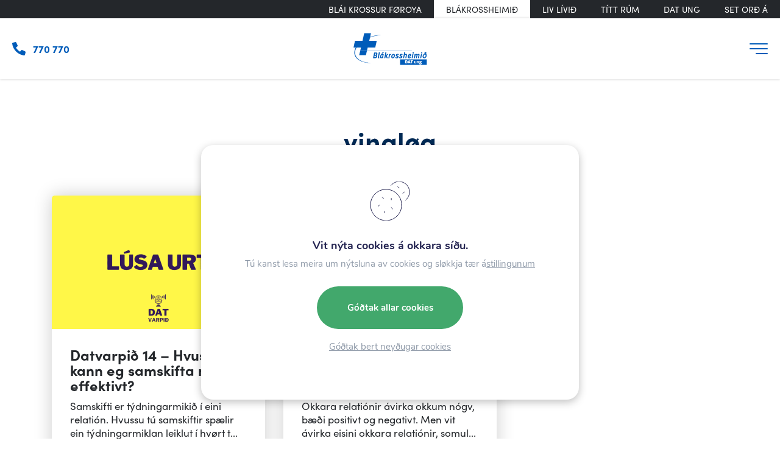

--- FILE ---
content_type: text/css; charset=UTF-8
request_url: https://www.blakrossheimid.fo/wp-content/themes/beak_bkh/style.css
body_size: -405
content:
/**********************************************************************************

	Theme Name: Blákrossheimið
	Theme URI: #
	Description: Custom made theme for Blákrossheimið
	Version: 1.0
	Author:	Beak Software
	Author URI: http://www.beak.fo

**********************************************************************************/

--- FILE ---
content_type: text/css; charset=UTF-8
request_url: https://www.blakrossheimid.fo/wp-content/themes/beak_bkh/js/beak-modern-menu/beak-modern-menu.min.css
body_size: 1258
content:
#beak-modern-menu a,#beak-modern-menu a:focus,#beak-modern-menu a:hover{text-decoration:none}#beak-modern-menu .modern-menu-slide>ul>li a,.animate{transition:all .2s ease-in-out}#beak-modern-menu{display:none;float:left;width:100%;height:100%;position:fixed;background:rgba(51,51,51,.98);-webkit-font-smoothing:antialiased;-moz-osx-font-smoothing:grayscale;z-index:1000}#beak-modern-menu ul{list-style:none}#beak-modern-menu a{float:left;width:100%;color:#fff;padding:10px 20px;font-weight:400;font-size:17px}#beak-modern-menu .sub-menu{display:none}#beak-modern-menu .close-modern-menu{float:left;width:24px;height:24px;background:url([data-uri]) center no-repeat;background-size:24px 24px;position:absolute;top:20px;right:20px;z-index:20}#beak-modern-menu .modern-menu-navigate-back{float:left;width:100%;position:absolute;top:10px;left:0;z-index:15;padding-left:20px;margin-left:20px}#beak-modern-menu .modern-menu-navigate-back:after{content:"";position:absolute;width:8px;height:100%;top:0;left:0;background:url([data-uri]) center no-repeat;background-size:8px 16px;transform:rotate(180deg)}#beak-modern-menu .modern-menu-slide{position:absolute;top:0;left:0;width:100%;opacity:0;z-index:1;transition:all .2s ease-in-out}#beak-modern-menu .modern-menu-slide>ul{float:left;width:100%;padding:0 0 80px;list-style:none;position:relative;overflow-y:auto!important;height:100vh;top:70px}#beak-modern-menu .modern-menu-slide>ul>li{margin:0;padding:0;float:left;width:100%}#beak-modern-menu .modern-menu-slide>ul>li a:hover{margin-left:5px}#beak-modern-menu .modern-menu-slide>ul>li.menu-item-has-children a{position:relative;padding-right:50px}#beak-modern-menu .modern-menu-slide>ul>li.menu-item-has-children a:after{content:"";position:absolute;width:8px;height:100%;top:0;right:20px;background:url([data-uri]) center no-repeat;background-size:8px 16px}@media (min-width:575px){#beak-modern-menu .modern-menu-navigate-back{margin-left:15%}#beak-modern-menu .modern-menu-slide{padding-left:15%;padding-right:15%}#beak-modern-menu a{font-size:18px}}@media (min-width:767px){#beak-modern-menu .modern-menu-navigate-back{margin-left:25%}#beak-modern-menu .modern-menu-slide{padding-left:25%;padding-right:25%}#beak-modern-menu a{font-size:20px}}@media (min-width:1199px){#beak-modern-menu .modern-menu-navigate-back{margin-left:35%}#beak-modern-menu .modern-menu-slide{padding-left:35%;padding-right:35%;padding-top:50px}}#beak-modern-menu .modern-menu-slide.menu-slide-hide{z-index:1;opacity:0}#beak-modern-menu .modern-menu-slide.menu-slide-appear{z-index:10;opacity:1}#beak-modern-menu .modern-menu-slide.menu-slide-appear ul.current-nav>li.ani-in,#beak-modern-menu .modern-menu-slide.menu-slide-appear ul.modern-menu-list>li.ani-in{margin-left:0;opacity:1;transition:all .3s ease-in-out}#beak-modern-menu .modern-menu-slide ul.current-nav>li,#beak-modern-menu .modern-menu-slide ul.modern-menu-list>li{margin-left:-20px;opacity:0;transition:all .2s ease-in-out}

--- FILE ---
content_type: text/css; charset=UTF-8
request_url: https://www.blakrossheimid.fo/wp-content/cache/autoptimize/css/autoptimize_single_b0eb58aea692de3a3e7782c606c4ba65.css?ver=1.08
body_size: 6183
content:
@import url("https://use.typekit.net/ick3mko.css");﻿.animate{transition:all .2s ease-in-out}.has-white-background-color{background-color:#fff}.has-blue-background-color{background-color:#005cb9}.has-light-blue-background-color{background-color:#4f7cac}.has-dark-blue-background-color{background-color:#002a55}.has-black-background-color{background-color:#24272b}.has-purple-background-color{background-color:#67597a}.has-red-background-color{background-color:#e96966}.has-grey-background-color{background-color:#757575}.has-purple-background-color{background-color:#67597a}.has-white-color{color:#fff}.has-blue-color{color:#005cb9}.has-light-blue-color{color:#4f7cac}.has-dark-blue-color{color:#002a55}.has-black-color{color:#24272b}.has-purple-color{color:#67597a}.has-red-color{color:#e96966}.has-grey-color{color:#757575}.has-purple-color{color:#67597a}.font-300{font-weight:300 !important}.font-400{font-weight:400 !important}.font-700{font-weight:700 !important}p{color:#24272b;font-weight:400}@media (min-width:992px){p.slim{padding-left:18%;padding-right:18%}}p.has-medium-font-size{font-size:19px;line-height:25px;color:#24272b}p.has-huge-font-size{font-size:42px;line-height:44px}ul{color:#24272b;font-weight:400}ul li{color:#24272b;font-weight:400}a{color:#005cb9;font-weight:400;text-decoration:none}a:hover,a:focus{text-decoration:none}b,strong{font-weight:700}h1,.h1{font-size:28px;line-height:28px;color:#002a55;font-weight:700;padding-bottom:15px;position:relative;margin-bottom:20px}h1:after,.h1:after{content:"";position:absolute;left:0;bottom:0;width:50px;height:2px;background:#002a55}h1.has-text-align-center:after,.h1.has-text-align-center:after{left:50%;margin-left:-25px}h1.has-text-align-right:after,.h1.has-text-align-right:after{left:auto;right:0}h2,.h2{font-size:18px;font-size:1.0588235294rem;line-height:28px;line-height:1.6470588235rem;color:#24272b;font-weight:700}h3,.h3{font-size:16px;font-size:.9411764706rem;color:#24272b;font-weight:700}h4,.h4{font-size:15px;font-size:.8823529412rem;line-height:24px;line-height:1.4117647059rem;color:#24272b;font-weight:400}p,span,li,ul{font-size:17px;color:#24272b}.is-page-title{margin-top:20px}@media (min-width:992px){h1,.h1{font-size:44px;line-height:41px;padding-bottom:25px;margin-bottom:30px}h1:after,.h1:after{height:3px}h2,.h2{font-size:24px;line-height:24px}h3,.h3{font-size:20px;line-height:20px}h4,.h4{font-size:17px;line-height:17px}.is-page-title{margin-top:40px}}.uppercase{text-transform:uppercase}.text-center{width:100%;text-align:center}.btn{font-size:16px;line-height:16px;padding:16px 40px;position:relative;min-height:50px;border-radius:5px;font-weight:500;position:relative;transition:all .2s ease-in-out;outline:none}.btn.btn-sm{padding:10px 25px;min-width:140px}.btn.btn-lg{font-size:18px;line-height:18px;padding:22px}.btn-block .btn,.btn-block .wp-block-button__link{width:100% !important}.wp-block-button__link{font-size:16px;line-height:16px;padding:16px 40px;position:relative;min-height:50px;border-radius:5px;font-weight:500;position:relative;transition:all .2s ease-in-out;outline:none}.btn-blue,.wp-block-button__link.has-blue-background-color{background:#005cb9;overflow:hidden;color:#fff;text-shadow:none;transition:all .2s ease-in-out}.btn-blue:hover,.btn-blue:focus,.btn-blue.current,.wp-block-button__link.has-blue-background-color:hover,.wp-block-button__link.has-blue-background-color:focus,.wp-block-button__link.has-blue-background-color.current{background:#004fa0;color:#fff}.btn-light-blue,.wp-block-button__link.has-light-blue-background-color{background:#4f7cac;overflow:hidden;color:#fff;text-shadow:none;transition:all .2s ease-in-out}.btn-light-blue:hover,.btn-light-blue:focus,.btn-light-blue.current,.wp-block-button__link.has-light-blue-background-color:hover,.wp-block-button__link.has-light-blue-background-color:focus,.wp-block-button__link.has-light-blue-background-color.current{background:#476f9b;color:#fff}.btn-dark-blue,.wp-block-button__link.has-light-dark-background-color{background:#002a55;overflow:hidden;color:#fff;text-shadow:none;transition:all .2s ease-in-out}.btn-dark-blue:hover,.btn-dark-blue:focus,.btn-dark-blue.current,.wp-block-button__link.has-light-dark-background-color:hover,.wp-block-button__link.has-light-dark-background-color:focus,.wp-block-button__link.has-light-dark-background-color.current{background:#001d3c;color:#fff}.btn-black,.wp-block-button__link.has-black-background-color{background:#24272b;overflow:hidden;color:#fff;text-shadow:none;transition:all .2s ease-in-out}.btn-black:hover,.btn-black:focus,.btn-black.current,.wp-block-button__link.has-black-background-color:hover,.wp-block-button__link.has-black-background-color:focus,.wp-block-button__link.has-black-background-color.current{background:#181a1d;color:#fff}.btn-purple,.wp-block-button__link.has-purple-background-color{background:#67597a;overflow:hidden;color:#fff;text-shadow:none;transition:all .2s ease-in-out}.btn-purple:hover,.btn-purple:focus,.btn-purple.current,.wp-block-button__link.has-purple-background-color:hover,.wp-block-button__link.has-purple-background-color:focus,.wp-block-button__link.has-purple-background-color.current{background:#5b4e6b;color:#fff}.btn-red,.wp-block-button__link.has-red-background-color{background:#e96966;overflow:hidden;color:#fff;text-shadow:none;transition:all .2s ease-in-out}.btn-red:hover,.btn-red:focus,.btn-red.current,.wp-block-button__link.has-red-background-color:hover,.wp-block-button__link.has-red-background-color:focus,.wp-block-button__link.has-red-background-color.current{background:#e65350;color:#fff}.btn-purple,.wp-block-button__link.has-purple-background-color{background:#67597a;overflow:hidden;color:#fff;text-shadow:none;transition:all .2s ease-in-out}.btn-purple:hover,.btn-purple:focus,.btn-purple.current,.wp-block-button__link.has-purple-background-color:hover,.wp-block-button__link.has-purple-background-color:focus,.wp-block-button__link.has-purple-background-color.current{background:#5b4e6b;color:#fff}.btn-border{background:#fff;overflow:hidden;color:#002a55;border:1px solid #eee;text-shadow:none;transition:all .2s ease-in-out}.btn-border:hover,.btn-border:focus,.btn-border.current{background:#f2f2f2;color:#002a55}.wp-block-button__link .has-white-color{color:#fff !important}p.has-drop-cap:not(:focus):first-letter {float:left;font-size:8.4em;line-height:.68;font-weight:100;margin:.05em .1em 0 0;text-transform:uppercase;font-style:normal}p.has-drop-cap:not(:focus):after{content:"";display:table;clear:both;padding-top:14px}p.has-background{padding:20px 30px}p.has-text-color a{color:inherit}.wp-block-quote.is-large,.wp-block-quote.is-style-large{margin:0 0 16px;padding:0 1em}.wp-block-quote.is-style-large p,.wp-block-quote.is-large p{font-size:24px;font-style:italic;line-height:1.6}.wp-block-quote.is-style-large cite,.wp-block-quote.is-style-large footer,.wp-block-quote.is-large cite,.wp-block-quote.is-large footer{font-size:18px;text-align:right}.wp-block-pullquote{padding:3em 0;margin-left:0;margin-right:0;text-align:center}.wp-block-pullquote.alignleft,.wp-block-pullquote.alignright{max-width:305px}.wp-block-pullquote.alignleft p,.wp-block-pullquote.alignright p{font-size:20px}.wp-block-pullquote p{font-size:28px;line-height:1.6}.wp-block-pullquote cite,.wp-block-pullquote footer{position:relative}.wp-block-pullquote .has-text-color a{color:inherit}.wp-block-pullquote:not(.is-style-solid-color){background:0 0}.wp-block-pullquote.is-style-solid-color{border:none}.wp-block-pullquote.is-style-solid-color blockquote{margin-left:auto;margin-right:auto;text-align:left;max-width:60%}.wp-block-pullquote.is-style-solid-color blockquote p{margin-top:0;margin-bottom:0;font-size:32px}.wp-block-pullquote.is-style-solid-color blockquote cite{text-transform:none;font-style:normal}.wp-block-pullquote cite{color:inherit}.is-style-outline{color:#32373c}.is-style-outline .wp-block-button__link{background:0 0;border:2px solid currentcolor}.is-style-squared .wp-block-button__link{border-radius:0}.wp-block-image{max-width:100%;margin-bottom:1em;margin-left:0;margin-right:0}.wp-block-image img{max-width:100%}.wp-block-image.aligncenter{text-align:center}.wp-block-image.alignfull img,.wp-block-image.alignwide img{width:100%}.wp-block-image .alignleft,.wp-block-image .alignright,.wp-block-image .aligncenter,.wp-block-image.is-resized{display:table;margin-left:0;margin-right:0}.wp-block-image .alignleft>figcaption,.wp-block-image .alignright>figcaption,.wp-block-image .aligncenter>figcaption,.wp-block-image.is-resized>figcaption{display:table-caption;caption-side:bottom}.wp-block-image .alignleft{float:left;margin-right:1em}.wp-block-image .alignright{float:right;margin-left:1em}.wp-block-image .aligncenter{margin-left:auto;margin-right:auto}.wp-block-image figcaption{margin-top:.5em;margin-bottom:1em;color:#555d66;text-align:left;font-size:13px;line-height:16px}.wp-block-gallery{display:flex;flex-wrap:wrap;list-style-type:none;padding:0}.wp-block-gallery .blocks-gallery-image,.wp-block-gallery .blocks-gallery-item{margin:0 16px 16px 0;display:flex;flex-grow:1;flex-direction:column;justify-content:center;position:relative}.wp-block-gallery .blocks-gallery-image figure,.wp-block-gallery .blocks-gallery-item figure{margin:0;height:100%}.wp-block-gallery .blocks-gallery-image img,.wp-block-gallery .blocks-gallery-item img{display:block;max-width:100%;height:auto}.wp-block-gallery .blocks-gallery-image img,.wp-block-gallery .blocks-gallery-item img{width:100%}.wp-block-gallery .blocks-gallery-image figcaption,.wp-block-gallery .blocks-gallery-item figcaption{position:absolute;bottom:0;width:100%;max-height:100%;overflow:auto;padding:40px 10px 5px;color:#fff;text-align:center;font-size:13px;background:linear-gradient(0deg,rgba(0,0,0,.7) 0,rgba(0,0,0,.3) 60%,transparent)}.wp-block-gallery .blocks-gallery-image figcaption img,.wp-block-gallery .blocks-gallery-item figcaption img{display:inline}.wp-block-gallery.is-cropped .blocks-gallery-image a,.wp-block-gallery.is-cropped .blocks-gallery-image img,.wp-block-gallery.is-cropped .blocks-gallery-item a,.wp-block-gallery.is-cropped .blocks-gallery-item img{width:100%}.wp-block-gallery .blocks-gallery-image,.wp-block-gallery .blocks-gallery-item{width:calc((100% - 16px) / 2)}.wp-block-gallery .blocks-gallery-image:nth-of-type(even),.wp-block-gallery .blocks-gallery-item:nth-of-type(even){margin-right:0}.wp-block-gallery.columns-1 .blocks-gallery-image,.wp-block-gallery.columns-1 .blocks-gallery-item{width:100%;margin-right:0}@media (min-width:600px){.wp-block-gallery.columns-3 .blocks-gallery-image,.wp-block-gallery.columns-3 .blocks-gallery-item{width:calc((100% - 16px * 2) / 3);margin-right:16px}.wp-block-gallery.columns-4 .blocks-gallery-image,.wp-block-gallery.columns-4 .blocks-gallery-item{width:calc((100% - 16px * 3) / 4);margin-right:16px}.wp-block-gallery.columns-5 .blocks-gallery-image,.wp-block-gallery.columns-5 .blocks-gallery-item{width:calc((100% - 16px * 4) / 5);margin-right:16px}.wp-block-gallery.columns-6 .blocks-gallery-image,.wp-block-gallery.columns-6 .blocks-gallery-item{width:calc((100% - 16px * 5) / 6);margin-right:16px}.wp-block-gallery.columns-7 .blocks-gallery-image,.wp-block-gallery.columns-7 .blocks-gallery-item{width:calc((100% - 16px * 6) / 7);margin-right:16px}.wp-block-gallery.columns-8 .blocks-gallery-image,.wp-block-gallery.columns-8 .blocks-gallery-item{width:calc((100% - 16px * 7) / 8);margin-right:16px}.wp-block-gallery.columns-1 .blocks-gallery-image:nth-of-type(1n),.wp-block-gallery.columns-1 .blocks-gallery-item:nth-of-type(1n){margin-right:0}.wp-block-gallery.columns-2 .blocks-gallery-image:nth-of-type(2n),.wp-block-gallery.columns-2 .blocks-gallery-item:nth-of-type(2n){margin-right:0}.wp-block-gallery.columns-3 .blocks-gallery-image:nth-of-type(3n),.wp-block-gallery.columns-3 .blocks-gallery-item:nth-of-type(3n){margin-right:0}.wp-block-gallery.columns-4 .blocks-gallery-image:nth-of-type(4n),.wp-block-gallery.columns-4 .blocks-gallery-item:nth-of-type(4n){margin-right:0}.wp-block-gallery.columns-5 .blocks-gallery-image:nth-of-type(5n),.wp-block-gallery.columns-5 .blocks-gallery-item:nth-of-type(5n){margin-right:0}.wp-block-gallery.columns-6 .blocks-gallery-image:nth-of-type(6n),.wp-block-gallery.columns-6 .blocks-gallery-item:nth-of-type(6n){margin-right:0}.wp-block-gallery.columns-7 .blocks-gallery-image:nth-of-type(7n),.wp-block-gallery.columns-7 .blocks-gallery-item:nth-of-type(7n){margin-right:0}.wp-block-gallery.columns-8 .blocks-gallery-image:nth-of-type(8n),.wp-block-gallery.columns-8 .blocks-gallery-item:nth-of-type(8n){margin-right:0}}.wp-block-gallery .blocks-gallery-image:last-child,.wp-block-gallery .blocks-gallery-item:last-child{margin-right:0}.wp-block-gallery .blocks-gallery-item.has-add-item-button{width:100%}.wp-block-gallery.alignleft,.wp-block-gallery.alignright{max-width:305px;width:100%}.wp-block-gallery.alignleft,.wp-block-gallery.aligncenter,.wp-block-gallery.alignright{display:flex}.wp-block-gallery.aligncenter .blocks-gallery-item figure{justify-content:center}@supports ((position:-webkit-sticky) or (position:sticky)){.wp-block-gallery .blocks-gallery-image figure,.wp-block-gallery .blocks-gallery-item figure{display:flex;align-items:flex-end;justify-content:flex-start}.wp-block-gallery.is-cropped .blocks-gallery-image a,.wp-block-gallery.is-cropped .blocks-gallery-image img,.wp-block-gallery.is-cropped .blocks-gallery-item a,.wp-block-gallery.is-cropped .blocks-gallery-item img{height:100%;flex:1;-o-object-fit:cover;object-fit:cover}.wp-block-gallery .blocks-gallery-image img,.wp-block-gallery .blocks-gallery-item img{width:auto}}.wp-block-cover-image,.wp-block-cover{position:relative;background-color:#000;background-size:cover;background-position:center center;min-height:430px;width:100%;margin:0 0 1.5em;display:flex;justify-content:center;align-items:center;overflow:hidden}.wp-block-cover-image.has-left-content,.wp-block-cover.has-left-content{justify-content:flex-start}.wp-block-cover-image.has-left-content h2,.wp-block-cover-image.has-left-content .wp-block-cover-image-text,.wp-block-cover-image.has-left-content .wp-block-cover-text,.wp-block-cover.has-left-content h2,.wp-block-cover.has-left-content .wp-block-cover-image-text,.wp-block-cover.has-left-content .wp-block-cover-text{margin-left:0;text-align:left}.wp-block-cover-image.has-right-content,.wp-block-cover.has-right-content{justify-content:flex-end}.wp-block-cover-image.has-right-content h2,.wp-block-cover-image.has-right-content .wp-block-cover-image-text,.wp-block-cover-image.has-right-content .wp-block-cover-text,.wp-block-cover.has-right-content h2,.wp-block-cover.has-right-content .wp-block-cover-image-text,.wp-block-cover.has-right-content .wp-block-cover-text{margin-right:0;text-align:right}.wp-block-cover-image h2,.wp-block-cover-image .wp-block-cover-image-text,.wp-block-cover-image .wp-block-cover-text,.wp-block-cover h2,.wp-block-cover .wp-block-cover-image-text,.wp-block-cover .wp-block-cover-text{color:#fff;font-size:2em;line-height:1.25;z-index:1;margin-bottom:0;max-width:610px;padding:14px;text-align:center}.wp-block-cover-image h2 a,.wp-block-cover-image h2 a:hover,.wp-block-cover-image h2 a:focus,.wp-block-cover-image h2 a:active,.wp-block-cover-image .wp-block-cover-image-text a,.wp-block-cover-image .wp-block-cover-image-text a:hover,.wp-block-cover-image .wp-block-cover-image-text a:focus,.wp-block-cover-image .wp-block-cover-image-text a:active,.wp-block-cover-image .wp-block-cover-text a,.wp-block-cover-image .wp-block-cover-text a:hover,.wp-block-cover-image .wp-block-cover-text a:focus,.wp-block-cover-image .wp-block-cover-text a:active,.wp-block-cover h2 a,.wp-block-cover h2 a:hover,.wp-block-cover h2 a:focus,.wp-block-cover h2 a:active,.wp-block-cover .wp-block-cover-image-text a,.wp-block-cover .wp-block-cover-image-text a:hover,.wp-block-cover .wp-block-cover-image-text a:focus,.wp-block-cover .wp-block-cover-image-text a:active,.wp-block-cover .wp-block-cover-text a,.wp-block-cover .wp-block-cover-text a:hover,.wp-block-cover .wp-block-cover-text a:focus,.wp-block-cover .wp-block-cover-text a:active{color:#fff}.wp-block-cover-image.has-parallax,.wp-block-cover.has-parallax{background-attachment:fixed}.wp-block-cover-image.has-background-dim:before,.wp-block-cover.has-background-dim:before{content:"";position:absolute;top:0;left:0;bottom:0;right:0;background-color:inherit;opacity:.5;z-index:1}.wp-block-cover-image.has-background-dim.has-background-dim-10:before,.wp-block-cover.has-background-dim.has-background-dim-10:before{opacity:.1}.wp-block-cover-image.has-background-dim.has-background-dim-20:before,.wp-block-cover.has-background-dim.has-background-dim-20:before{opacity:.2}.wp-block-cover-image.has-background-dim.has-background-dim-30:before,.wp-block-cover.has-background-dim.has-background-dim-30:before{opacity:.3}.wp-block-cover-image.has-background-dim.has-background-dim-40:before,.wp-block-cover.has-background-dim.has-background-dim-40:before{opacity:.4}.wp-block-cover-image.has-background-dim.has-background-dim-50:before,.wp-block-cover.has-background-dim.has-background-dim-50:before{opacity:.5}.wp-block-cover-image.has-background-dim.has-background-dim-60:before,.wp-block-cover.has-background-dim.has-background-dim-60:before{opacity:.6}.wp-block-cover-image.has-background-dim.has-background-dim-70:before,.wp-block-cover.has-background-dim.has-background-dim-70:before{opacity:.7}.wp-block-cover-image.has-background-dim.has-background-dim-80:before,.wp-block-cover.has-background-dim.has-background-dim-80:before{opacity:.8}.wp-block-cover-image.has-background-dim.has-background-dim-90:before,.wp-block-cover.has-background-dim.has-background-dim-90:before{opacity:.9}.wp-block-cover-image.has-background-dim.has-background-dim-100:before,.wp-block-cover.has-background-dim.has-background-dim-100:before{opacity:1}.wp-block-cover-image.alignleft,.wp-block-cover-image.alignright,.wp-block-cover.alignleft,.wp-block-cover.alignright{max-width:305px;width:100%}.wp-block-cover-image:after,.wp-block-cover:after{display:block;content:"";font-size:0;min-height:inherit}.wp-block-cover-image.aligncenter,.wp-block-cover-image.alignleft,.wp-block-cover-image.alignright,.wp-block-cover.aligncenter,.wp-block-cover.alignleft,.wp-block-cover.alignright{display:flex}.wp-block-cover__video-background{position:absolute;top:50%;left:50%;transform:translateX(-50%) translateY(-50%);width:100%;height:100%;z-index:0;-o-object-fit:cover;object-fit:cover}@supports ((position:-webkit-sticky) or (position:sticky)){.wp-block-cover-image:after,.wp-block-cover:after{content:none}}@supports (-webkit-overflow-scrolling:touch){.wp-block-cover-image.has-parallax,.wp-block-cover.has-parallax{background-attachment:scroll}}.wp-block-video{margin-left:0;margin-right:0}.wp-block-video video{max-width:100%}.wp-block-video.aligncenter{text-align:center}.wp-block-video figcaption{margin-top:.5em;margin-bottom:1em;color:#555d66;text-align:center;font-size:13px}@supports ((position:-webkit-sticky) or (position:sticky)){.wp-block-video [poster]{-o-object-fit:cover;object-fit:cover}}.wp-block-embed{margin-bottom:1em}.wp-block-embed.alignleft,.wp-block-embed.alignright{max-width:360px;width:100%}.wp-block-embed figcaption{margin-top:.5em;margin-bottom:1em;color:#555d66;text-align:center;font-size:13px}.wp-block-embed.wp-embed-aspect-21-9 .wp-block-embed__wrapper,.wp-block-embed.wp-embed-aspect-18-9 .wp-block-embed__wrapper,.wp-block-embed.wp-embed-aspect-16-9 .wp-block-embed__wrapper,.wp-block-embed.wp-embed-aspect-4-3 .wp-block-embed__wrapper,.wp-block-embed.wp-embed-aspect-1-1 .wp-block-embed__wrapper,.wp-block-embed.wp-embed-aspect-9-16 .wp-block-embed__wrapper,.wp-block-embed.wp-embed-aspect-1-2 .wp-block-embed__wrapper{position:relative}.wp-block-embed.wp-embed-aspect-21-9 .wp-block-embed__wrapper:before,.wp-block-embed.wp-embed-aspect-18-9 .wp-block-embed__wrapper:before,.wp-block-embed.wp-embed-aspect-16-9 .wp-block-embed__wrapper:before,.wp-block-embed.wp-embed-aspect-4-3 .wp-block-embed__wrapper:before,.wp-block-embed.wp-embed-aspect-1-1 .wp-block-embed__wrapper:before,.wp-block-embed.wp-embed-aspect-9-16 .wp-block-embed__wrapper:before,.wp-block-embed.wp-embed-aspect-1-2 .wp-block-embed__wrapper:before{content:"";display:block;padding-top:50%}.wp-block-embed.wp-embed-aspect-21-9 .wp-block-embed__wrapper iframe,.wp-block-embed.wp-embed-aspect-18-9 .wp-block-embed__wrapper iframe,.wp-block-embed.wp-embed-aspect-16-9 .wp-block-embed__wrapper iframe,.wp-block-embed.wp-embed-aspect-4-3 .wp-block-embed__wrapper iframe,.wp-block-embed.wp-embed-aspect-1-1 .wp-block-embed__wrapper iframe,.wp-block-embed.wp-embed-aspect-9-16 .wp-block-embed__wrapper iframe,.wp-block-embed.wp-embed-aspect-1-2 .wp-block-embed__wrapper iframe{position:absolute;top:0;right:0;bottom:0;left:0;width:100%;height:100%}.wp-block-embed.wp-embed-aspect-21-9 .wp-block-embed__wrapper:before{padding-top:42.85%}.wp-block-embed.wp-embed-aspect-18-9 .wp-block-embed__wrapper:before{padding-top:50%}.wp-block-embed.wp-embed-aspect-16-9 .wp-block-embed__wrapper:before{padding-top:56.25%}.wp-block-embed.wp-embed-aspect-4-3 .wp-block-embed__wrapper:before{padding-top:75%}.wp-block-embed.wp-embed-aspect-1-1 .wp-block-embed__wrapper:before{padding-top:100%}.wp-block-embed.wp-embed-aspect-9-6 .wp-block-embed__wrapper:before{padding-top:66.66%}.wp-block-embed.wp-embed-aspect-1-2 .wp-block-embed__wrapper:before{padding-top:200%}.wp-block-audio figcaption{margin-top:.5em;margin-bottom:1em;color:#555d66;text-align:center;font-size:13px}.wp-block-audio audio{width:100%;min-width:300px}.wp-block-file{margin-bottom:1.5em}.wp-block-file.aligncenter{text-align:center}.wp-block-file.alignright{text-align:right}.wp-block-file .wp-block-file__button{background:#32373c;border-radius:2em;color:#fff;font-size:13px;padding:.5em 1em}.wp-block-file a.wp-block-file__button{text-decoration:none}.wp-block-file a.wp-block-file__button:hover,.wp-block-file a.wp-block-file__button:visited,.wp-block-file a.wp-block-file__button:focus,.wp-block-file a.wp-block-file__button:active{box-shadow:none;color:#fff;opacity:.85;text-decoration:none}.wp-block-file *+.wp-block-file__button{margin-left:.75em}.wp-block-media-text{display:grid;grid-template-rows:auto;align-items:center;grid-template-areas:"media-text-media media-text-content";grid-template-columns:50% auto}.wp-block-media-text.has-media-on-the-right{grid-template-areas:"media-text-content media-text-media";grid-template-columns:auto 50%}.wp-block-media-text .wp-block-media-text__media{grid-area:media-text-media;margin:0}.wp-block-media-text .wp-block-media-text__content{word-break:break-word;grid-area:media-text-content;padding:0 8%}.wp-block-media-text>figure>img,.wp-block-media-text>figure>video{max-width:unset;width:100%;vertical-align:middle}@media (max-width:600px){.wp-block-media-text.is-stacked-on-mobile{grid-template-columns:100% !important;grid-template-areas:"media-text-media" "media-text-content"}.wp-block-media-text.is-stacked-on-mobile.has-media-on-the-right{grid-template-areas:"media-text-content" "media-text-media"}}.wp-block-table.has-fixed-layout{table-layout:fixed;width:100%}.wp-block-table.alignleft,.wp-block-table.aligncenter,.wp-block-table.alignright{display:table;width:auto}.wp-block-table.is-style-stripes{border-spacing:0;border-collapse:inherit;border-bottom:1px solid #f3f4f5}.wp-block-table.is-style-stripes tr:nth-child(odd){background-color:#f3f4f5}.wp-block-table.is-style-stripes td{border-color:transparent}.wp-block-separator.is-style-wide{border-bottom-width:1px}.wp-block-separator.is-style-dots{background:0 0;border:none;text-align:center;max-width:none;line-height:1;height:auto}.wp-block-separator.is-style-dots:before{content:"···";color:#191e23;font-size:20px;letter-spacing:2em;padding-left:2em;font-family:serif}pre.wp-block-verse{white-space:nowrap;overflow:auto}.wp-block-columns{display:flex;flex-wrap:wrap}@media (min-width:782px){.wp-block-columns{flex-wrap:nowrap}}.wp-block-column{flex:1;margin-bottom:1em;flex-basis:100%;min-width:0;word-break:break-word;overflow-wrap:break-word}@media (min-width:600px){.wp-block-column{flex-basis:50%;flex-grow:0}}@media (min-width:600px){.wp-block-column:nth-child(odd){margin-right:32px}.wp-block-column:nth-child(even){margin-left:32px}.wp-block-column:not(:first-child){margin-left:32px}.wp-block-column:not(:last-child){margin-right:32px}}.has-small-font-size{font-size:13px}.has-regular-font-size,.has-normal-font-size{font-size:16px}.has-medium-font-size{font-size:20px}.has-large-font-size{font-size:36px}.has-larger-font-size,.has-huge-font-size{font-size:42px}.wp-block-categories.alignleft{margin-right:2em}.wp-block-categories.alignright{margin-left:2em}.wp-block-latest-posts.alignleft{margin-right:2em}.wp-block-latest-posts.alignright{margin-left:2em}.wp-block-latest-posts.is-grid{display:flex;flex-wrap:wrap;padding:0;list-style:none}.wp-block-latest-posts.is-grid li{margin:0 16px 16px 0;width:100%}@media (min-width:600px){.wp-block-latest-posts.columns-2 li{width:calc((100% / 2) - 16px)}.wp-block-latest-posts.columns-3 li{width:calc((100% / 3) - 16px)}.wp-block-latest-posts.columns-4 li{width:calc((100% / 4) - 16px)}.wp-block-latest-posts.columns-5 li{width:calc((100% / 5) - 16px)}.wp-block-latest-posts.columns-6 li{width:calc((100% / 6) - 16px)}}.wp-block-latest-posts__post-date{display:block;color:#6c7781;font-size:13px}.wp-block-latest-comments__comment{font-size:15px;line-height:1.1;list-style:none;margin-bottom:1em}.has-avatars .wp-block-latest-comments__comment{min-height:36px;list-style:none}.has-avatars .wp-block-latest-comments__comment .wp-block-latest-comments__comment-meta,.has-avatars .wp-block-latest-comments__comment .wp-block-latest-comments__comment-excerpt{margin-left:52px}.has-dates .wp-block-latest-comments__comment,.has-excerpts .wp-block-latest-comments__comment{line-height:1.5}.wp-block-latest-comments__comment-excerpt p{font-size:14px;line-height:1.8;margin:5px 0 20px}.wp-block-latest-comments__comment-date{color:#8f98a1;display:block;font-size:12px}.wp-block-latest-comments .avatar,.wp-block-latest-comments__comment-avatar{border-radius:24px;display:block;float:left;height:40px;margin-right:12px;width:40px}p.wp-block-subhead{font-size:1.1em;font-style:italic;opacity:.75}p.is-small-text{font-size:14px}p.is-regular-text{font-size:16px}p.is-large-text{font-size:36px}p.is-larger-text{font-size:48px}.wp-block-cover{height:auto}.wp-block-cover .wp-block-cover__inner-container p{font-weight:300;text-transform:uppercase}.wp-block-cover .wp-block-cover__inner-container p.has-huge-font-size,.wp-block-cover .wp-block-cover__inner-container p.has-large-font-size{text-shadow:0 2px 10px rgba(0,0,0,.5)}figure img{height:auto}.mfp-bg{background:#000;opacity:.7}.overlay-container{position:relative;width:auto;max-width:390px;margin:20px auto}.overlay-container.overlay-md{max-width:500px}.overlay-container.overlay-lg{max-width:600px}.overlay-container.full-screen{max-width:90%;width:100%}.overlay{display:block;float:left;width:100%;background:#fff}.overlay .overlay-top{width:100%;padding:30px;border-bottom:1px solid #eee}.overlay .overlay-top .title{font-size:17px;font-weight:600;text-transform:uppercase;width:100%}.overlay .overlay-body{float:left;width:100%}.overlay .overlay-body.padding{padding:30px}.overlay .overlay-body .go-to-container{float:left;width:100%;text-align:center}.overlay .overlay-actions{float:left;width:100%;border-top:1px solid #eee;padding:30px}.overlay .overlay-actions button,.overlay .overlay-actions a{min-width:auto}.overlay .overlay-actions.btns-2 button,.overlay .overlay-actions.btns-2 a{width:48%;margin-right:2%}.overlay .overlay-actions.btns-2 button:last-child,.overlay .overlay-actions.btns-2 a:last-child{margin-right:0 !important}html{font-size:17px}body{width:100%;font-family:"sofia-pro",Helvetice Neue,Helvetica,Arial,sans-serif;font-size:17px;font-weight:400;color:#24272b;-webkit-font-smoothing:antialiased;-moz-osx-font-smoothing:grayscale;background-color:#fff;overflow-x:hidden}main{display:flex;width:100%;flex-flow:column}main.has-padding{padding:30px 0}@media (min-width:992px){main.has-padding{padding:80px 0}}img.alignright{float:right;margin:0 0 1em 1em}img.alignleft{float:left;margin:0 1em 1em 0}img.aligncenter{float:none;display:block;margin-left:auto;margin-right:auto}.alignright{float:right}.alignleft{float:left}.aligncenter{float:none;display:block;margin-left:auto;margin-right:auto}.alignfull{margin-left:calc(50% - 50vw) !important;max-width:100vw !important;width:100vw !important}.alignwide{max-width:100vw;width:100% !important}@media (min-width:768px){.alignwide{width:75vw !important;margin-left:50%;-webkit-transform:translateX(-50%);-moz-transform:translateX(-50%);-ms-transform:translateX(-50%);-o-transform:translateX(-50%);transform:translateX(-50%)}}.wp-block-cover,.wp-block-cover-image{margin-bottom:0 !important}.advanced-pagination{float:left;width:100%;margin-top:30px;text-align:center}.advanced-pagination a,.advanced-pagination span.current{display:inline-block;padding:4px;border:1px solid #eee;border-radius:4px;min-width:30px;font-size:14px}.advanced-pagination a:hover{background:#eee}.embed-container{display:block;float:left;width:100%;position:relative;height:0;overflow:hidden;opacity:1;z-index:80}.embed-container iframe,.embed-container object,.embed-container embed{display:block;float:left;position:absolute;top:0;left:0;width:100%;height:100%;z-index:80}.embed-container.format-16-10{padding-bottom:62.5%}.embed-container.format-16-9{padding-bottom:56.25%}.embed-container.format-4-3{padding-bottom:75%}.z1{z-index:1}.z2{z-index:2}.z3{z-index:3}.z4{z-index:4}.z5{z-index:5}.z6{z-index:6}.z7{z-index:7}.z8{z-index:8}.z9{z-index:9}.z10{z-index:10}.pos-r{position:relative !important}.pos-a{position:absolute !important}.hide{display:none !important}#wrapper{float:left;width:100%;position:relative;overflow-x:hidden}.visible-xs{display:none}@media (max-width:767px){.visible-xs{display:block}}@media (max-width:767px){.hidden-xs{display:none !important}.visible-xs{display:block !important}}.fl{float:left}.w100{width:100%}.flw{float:left;width:100%}.no-padding{padding-left:0 !important;padding-right:0 !important}.text-right{text-align:right}.top-section-holder{float:left;width:100%;position:fixed;top:0;left:0;z-index:200;transition:all .2s ease-in-out}.top-section-holder.hide-nav{margin-top:-80px}@media (min-width:992px){.top-section-holder.hide-nav-semi{margin-top:-40px}.top-section-holder.hide-nav{margin-top:-130px}}#corp-menu{width:100%;height:30px;background:#24272b;justify-content:flex-end;display:none}#corp-menu .corp-menu{margin:0;padding:0;list-style:none}#corp-menu .corp-menu li{float:left;margin:0;padding:0}#corp-menu .corp-menu li a{float:left;padding:0 20px;line-height:30px;color:#fff;font-size:14px;text-transform:uppercase}#corp-menu .corp-menu li a.is-active{background:#fff;color:#24272b}@media (min-width:768px){#corp-menu{display:flex}}#top-nav{position:relative;z-index:100;background:#fff;height:80px;box-shadow:0 0 4px 0 rgba(0,0,0,.2);width:100%;transition:all .2s ease-in-out;align-content:center}#top-nav .call-us{float:left;height:100%}#top-nav .call-us:before{float:left;content:"";height:100%;width:62px;background:url(//www.blakrossheimid.fo/wp-content/themes/beak_bkh/css/../images/icons/icon-phone-blue.svg) no-repeat center}#top-nav .call-us span{line-height:100%;color:#005cb9;font-weight:700;margin-left:-8px;display:none;float:left}@media (min-width:992px){#top-nav .call-us span{display:block}}#top-nav .top-logo{float:left;width:98px;height:100%;background:url(//www.blakrossheimid.fo/wp-content/themes/beak_bkh/css/../images/logo-blue-new.svg) no-repeat center;background-size:98px 40px;position:absolute;top:0;left:50%;margin-left:-49px}#top-nav .top-menu-btn{float:right;width:70px;height:100%;padding:31px 20px 0}#top-nav .top-menu-btn .menu-line{float:left;width:100%;height:2px;border-radius:1px;background:#005cb9;margin-bottom:6px;transition:all .2s ease-in-out}#top-nav .top-menu-btn .menu-line:last-child{float:right;width:66.66667%}#top-nav .top-menu-btn:hover .menu-line:first-child{width:66.66667%}#top-nav .top-menu-btn:hover .menu-line:last-child{width:100%}#top-nav.is-transparent:not(.has-background){background:0 0;box-shadow:none}#top-nav.is-transparent:not(.has-background) .call-us:before{background:url(//www.blakrossheimid.fo/wp-content/themes/beak_bkh/css/../images/icons/icon-phone-white.svg) no-repeat center}#top-nav.is-transparent:not(.has-background) .call-us span{color:#fff}#top-nav.is-transparent:not(.has-background) .top-logo{background:url(//www.blakrossheimid.fo/wp-content/themes/beak_bkh/css/../images/logo-white-new.svg) no-repeat center;background-size:98px 40px}@media (min-width:992px){#top-nav.is-transparent:not(.has-background) .top-logo{background-size:135px 55px}}#top-nav.is-transparent:not(.has-background) .top-menu-btn .menu-line{background:#fff}@media (min-width:992px){#top-nav{height:100px}#top-nav .call-us span{line-height:100px}#top-nav .top-logo{width:136px;margin-left:-68px;background-size:135px 55px}#top-nav .top-menu-btn{padding:41px 20px 0}}.top-menu-gradient{position:absolute;top:0;left:0;width:100%;height:150px;opacity:.3;background-image:linear-gradient(180deg,#000 0%,rgba(0,0,0,0) 100%);z-index:21}@media (min-width:768px){.top-menu-gradient{top:30px}}.top-menu-spacer{float:left;width:100%;height:0}.top-menu-spacer.is-active{height:80px}@media (min-width:768px){.top-menu-spacer{top:30px}}@media (min-width:992px){.top-menu-spacer.is-active{height:130px}}#footer{display:flex;width:100%;background:#24272b;padding:50px 0 80px;flex-flow:column;color:#fff}#footer ul,#footer li,#footer p,#footer a{color:#fff;font-size:15px}#footer a{text-decoration:underline}#footer .mobile-address{float:left;width:100%;text-align:center;text-align:center;margin-bottom:40px}#footer .mobile-address .mobile-address--logo{float:left;width:100%;margin-bottom:30px}#footer .mobile-address .mobile-address--logo img{height:60px;width:auto}#footer .mobile-address p{font-size:15px;color:#fff;line-height:20px}@media (min-width:992px){#footer .mobile-address{display:none}}#footer .footer-cols{float:left;width:100%}#footer .footer-cols .footer-col{float:left;width:100%;margin-bottom:5px}#footer .footer-cols .footer-col h2{float:left;width:100%;color:#fff;text-transform:uppercase;font-size:16px;line-height:16px;font-weight:700;padding:18px 52px 18px 20px;background:#2f2f2f;border-radius:5px;position:relative;cursor:pointer;margin-bottom:0}#footer .footer-cols .footer-col h2:after{content:"";position:absolute;width:52px;height:100%;background:url(//www.blakrossheimid.fo/wp-content/themes/beak_bkh/css/../images/icons/icon-chevron-red.svg) no-repeat center;top:0;right:0;transition:all .2s ease-in-out}#footer .footer-cols .footer-col h2.is-open:after{transform:rotate(180deg)}#footer .footer-cols .footer-col .footer-col--content{float:left;width:100%;margin-bottom:30px;padding:10px 20px;display:none}#footer .footer-cols .footer-col .footer-col--content ul{list-style:none;float:left;width:100%;padding:0;margin:0}#footer .footer-cols .footer-col .footer-col--content ul li{float:left;width:100%;margin:0;padding:0}#footer .footer-cols .footer-col.desktop-only{display:none}@media (min-width:575px){#footer .footer-cols .footer-col{width:50%;padding-left:15px;padding-right:15px}}@media (min-width:992px){#footer .footer-cols .footer-col{width:25%}#footer .footer-cols .footer-col.desktop-only{display:block}#footer .footer-cols .footer-col h2{background:0 0;padding:0;cursor:none;pointer-events:none;font-size:17px}#footer .footer-cols .footer-col h2:after{display:none}#footer .footer-cols .footer-col h2.desktop-red{color:#e96966}#footer .footer-cols .footer-col .footer-col--content{display:block;padding:30px 0 0}}#footer .footer-cols .footer-news{float:left;width:100%}#footer .footer-cols .footer-news .footer-news--item{float:left;width:100%;margin-bottom:20px}#footer .footer-cols .footer-news .footer-news--item:last-child{margin-bottom:0}#footer .footer-cols .footer-news .footer-news--item h3{float:left;width:100%;font-size:17px;line-height:18px;font-weight:400;margin-bottom:5px;color:#fff}#footer .footer-cols .footer-news .footer-news--item .news-item-date{float:left;width:100%;font-size:14px;line-height:14px;color:#9f9f9f}@media (min-width:992px){#footer{padding:80px 0}}#by-footer{display:flex;width:100%;padding:0 0 50px;font-size:15px;color:#fff;flex-flow:column;background:#24272b}#by-footer .footer-copy{float:left;width:100%;text-align:center}#by-footer .footer-by{float:right;width:100%;text-align:center}#by-footer a{color:#fff}#by-footer a:hover{text-decoration:underline}@media (min-width:992px){#by-footer{background:#1b1e21;padding:30px 0}#by-footer .footer-copy{width:auto;text-align:left}#by-footer .footer-by{width:auto;text-align:right}}.subpage-constant-header{display:flex;width:100%;height:200px;background:#002a55}@media (min-width:992px){.subpage-constant-header{height:300px}}.employee-page .employee-card-holder{display:flex;justify-content:center;width:100%}.employee-page .employee-card-holder .employee-card{display:flex;width:100%;padding:15px 15px 30px;padding:0;margin-bottom:10px;margin-top:-150px;width:100% !important}.employee-page .employee-card-holder .employee-card .employee-card--content{display:flex;width:100%;flex-flow:column}.employee-page .employee-card-holder .employee-card .employee-card--content .employee-card--content-image{float:left;width:100%;height:0;padding-bottom:100%;background:#eee;position:relative;overflow:hidden}.employee-page .employee-card-holder .employee-card .employee-card--content .employee-card--content-image .focal-crop{transition:all .2s ease-in-out}.employee-page .employee-card-holder .employee-card .employee-card--content .employee-card--content-text{float:left;width:100%}.employee-page .employee-card-holder .employee-card .employee-card--content .employee-card--content-text h3{float:left;width:100%;margin:20px 0 5px;font-size:22px;line-height:22px;color:#e96966;font-weight:700;padding:0}.employee-page .employee-card-holder .employee-card .employee-card--content .employee-card--content-text .employee-title{float:left;width:100%;margin:0;font-size:19px;color:#24272b;line-height:19px}.employee-page .employee-card-holder .employee-card .employee-card--content .employee-card--content-text .employee-contact{float:left;width:100%;margin-top:20px}.employee-page .employee-card-holder .employee-card .employee-card--content .employee-card--content-text .employee-contact .employee-contact--item{float:left;font-size:17px;color:#24272b;line-height:17px;margin-right:10px}.employee-page .employee-card-holder .employee-card .employee-card--content .employee-card--content-text .employee-contact .employee-contact--item:last-child{margin-right:0}.employee-page .employee-card-holder .employee-card .employee-card--content .employee-card--content-text .employee-contact .employee-contact--item b{color:#005cb9}@media (min-width:575px){.employee-page .employee-card-holder .employee-card{width:50%}}@media (min-width:992px){.employee-page .employee-card-holder .employee-card{width:33.3333332%}}.employee-page .employee-card-holder .employee-card:hover .employee-card--content-image .focal-crop{transform:scale(1.1)}.article-archive-list{display:flex;width:calc(100% + 30px);margin-left:-15px;flex-wrap:wrap}.article-archive-list .article-card{display:flex;width:100%;padding:15px}.article-archive-list .article-card .article-card--content{display:flex;width:100%;background:#fff;box-shadow:0 0 30px 0 rgba(0,0,0,.2);border-radius:5px;flex-flow:column;outline:none}.article-archive-list .article-card .article-card--content .article-card--image{display:flex;width:100%;height:0;padding-bottom:62.5%;overflow:hidden;position:relative;border-top-left-radius:5px;border-top-right-radius:5px;background:#eee}.article-archive-list .article-card .article-card--content .article-card--image .focal-crop{transition:all .2s ease-in-out}.article-archive-list .article-card .article-card--content .article-card--text{display:flex;width:100%;flex-flow:column;padding:30px}.article-archive-list .article-card .article-card--content .article-card--text h3{font-size:24px;line-height:25px;width:100%;margin-bottom:10px;word-wrap:break-word}.article-archive-list .article-card .article-card--content .article-card--text p{font-size:17px;line-height:22px;width:100%;margin-bottom:8px;word-wrap:break-word}.article-archive-list .article-card .article-card--content .article-card--text .article-date{font-size:15px;font-weight:700;color:#24272b}.article-archive-list .article-card .article-card--content:hover .article-card--image .focal-crop{transform:scale(1.1)}@media (min-width:768px){.article-archive-list .article-card{width:50%}}@media (min-width:992px){.article-archive-list .article-card{width:33.3333332%}}.is-article .post-featured-image{display:flex;width:calc(100% + 30px);margin-left:-15px}@media (min-width:768px){.is-article .post-featured-image{width:100%;margin-left:0}}.is-article .post-content{width:100%;padding:40px 0}.is-article .post-content h1{word-break:break-word}.is-article .post-content .post-date{width:100%;padding:0 0 20px;font-weight:700;color:#24272b}@media (min-width:768px){.is-article.has-post-image{padding-top:50px}}.is-article .more-articles{width:calc(100% + 20px);margin-left:-10px;margin-top:50px}.is-article .more-articles .section-title{margin-left:10px}.is-article .more-articles .more-articles--slider{width:85%}.is-article .more-articles .more-articles--slider .slick-list{overflow:visible}.is-article .more-articles .more-articles--slider .article-card{display:flex;width:100%;padding:15px;padding:10px}.is-article .more-articles .more-articles--slider .article-card .article-card--content{display:flex;width:100%;background:#fff;box-shadow:0 0 30px 0 rgba(0,0,0,.2);border-radius:5px;flex-flow:column;outline:none}.is-article .more-articles .more-articles--slider .article-card .article-card--content .article-card--image{display:flex;width:100%;height:0;padding-bottom:62.5%;overflow:hidden;position:relative;border-top-left-radius:5px;border-top-right-radius:5px;background:#eee}.is-article .more-articles .more-articles--slider .article-card .article-card--content .article-card--image .focal-crop{transition:all .2s ease-in-out}.is-article .more-articles .more-articles--slider .article-card .article-card--content .article-card--text{display:flex;width:100%;flex-flow:column;padding:30px}.is-article .more-articles .more-articles--slider .article-card .article-card--content .article-card--text h3{font-size:24px;line-height:25px;width:100%;margin-bottom:10px;word-wrap:break-word}.is-article .more-articles .more-articles--slider .article-card .article-card--content .article-card--text p{font-size:17px;line-height:22px;width:100%;margin-bottom:8px;word-wrap:break-word}.is-article .more-articles .more-articles--slider .article-card .article-card--content .article-card--text .article-date{font-size:15px;font-weight:700;color:#24272b}.is-article .more-articles .more-articles--slider .article-card .article-card--content:hover .article-card--image .focal-crop{transform:scale(1.1)}@media (min-width:768px){.is-article .more-articles .more-articles--slider{width:100%}.is-article .more-articles .more-articles--slider .article-card{padding:15px}}@media (min-width:768px){.is-article .more-articles{width:calc(100% + 30px);margin-left:-15px}.is-article .more-articles .section-title{margin-left:15px}}.is-article .more-articles--archive-link{width:100%;text-align:center;padding-top:40px}

--- FILE ---
content_type: text/css; charset=UTF-8
request_url: https://www.blakrossheimid.fo/wp-content/cache/autoptimize/css/autoptimize_single_cc093d4296148ba864c57b3f7da6a67c.css?ver=0.9
body_size: 696
content:
#moove_gdpr_cookie_info_bar.gdpr-full-screen-infobar{background-color:transparent !important;display:flex !important;justify-content:center !important;align-items:flex-end !important;padding-bottom:5% !important;height:auto !important;top:auto !important;bottom:0 !important}#moove_gdpr_cookie_info_bar.gdpr-full-screen-infobar.moove-gdpr-info-bar-hidden{display:none !important}#moove_gdpr_cookie_info_bar.gdpr-full-screen-infobar .moove-gdpr-info-bar-container{box-shadow:0px 4px 14px rgba(0,0,0,.25) !important;border-radius:20px !important;width:620px !important;max-width:90% !important;text-align:center !important;padding:60px !important}#moove_gdpr_cookie_info_bar.gdpr-full-screen-infobar .moove-gdpr-info-bar-container .moove-gdpr-info-bar-content{text-align:center !important;display:flex !important;flex-direction:column !important}#moove_gdpr_cookie_info_bar.gdpr-full-screen-infobar .moove-gdpr-info-bar-container .moove-gdpr-info-bar-content:before{content:"";display:inline-block;width:100%;height:64px;background:url("[data-uri]") no-repeat center;margin-bottom:30px}#moove_gdpr_cookie_info_bar.gdpr-full-screen-infobar .moove-gdpr-info-bar-container .moove-gdpr-info-bar-content p{font-size:15px !important;line-height:18px !important;color:#8d98a7 !important;font-weight:400 !important}#moove_gdpr_cookie_info_bar.gdpr-full-screen-infobar .moove-gdpr-info-bar-container .moove-gdpr-info-bar-content p:first-child{font-size:18px !important;line-height:22px !important;margin-bottom:10px !important;color:#242451 !important;font-weight:700 !important}#moove_gdpr_cookie_info_bar.gdpr-full-screen-infobar .moove-gdpr-info-bar-container .moove-gdpr-info-bar-content span{font-size:15px !important;line-height:18px}#moove_gdpr_cookie_info_bar.gdpr-full-screen-infobar .moove-gdpr-info-bar-container .moove-gdpr-button-holder{display:flex !important;border-top:none !important;margin-top:0 !important;justify-content:center !important;padding-top:20px !important}#moove_gdpr_cookie_info_bar.gdpr-full-screen-infobar .moove-gdpr-info-bar-container .moove-gdpr-button-holder button{height:70px;min-width:240px;padding:0 15px;background-color:#42a86c !important;color:#fff !important;font-size:15px !important;font-weight:700 !important;transition:background-color .2s ease-in}#moove_gdpr_cookie_info_bar.gdpr-full-screen-infobar .moove-gdpr-info-bar-container .moove-gdpr-button-holder button:hover,#moove_gdpr_cookie_info_bar.gdpr-full-screen-infobar .moove-gdpr-info-bar-container .moove-gdpr-button-holder button:focus{background-color:#3b9660 !important}#moove_gdpr_cookie_info_bar.gdpr-full-screen-infobar .moove-gdpr-info-bar-container .moove-gdpr-reject{font-size:15px !important;padding:15px !important;color:#8d98a7 !important}#moove_gdpr_cookie_info_bar.gdpr-full-screen-infobar .moove-gdpr-info-bar-container .gdpr_cookie_settings_shortcode_content{width:100% !important}#moove_gdpr_cookie_info_bar.gdpr-full-screen-infobar .moove-gdpr-info-bar-container .gdpr_cookie_settings_shortcode_content p:first-child{font-size:15px !important;font-weight:400 !important;margin-bottom:0 !important;text-align:left !important}#moove_gdpr_cookie_info_bar.gdpr-full-screen-infobar .moove-gdpr-info-bar-container .gdpr-shr-save-settings{background-color:transparent !important;border:none !important;color:#8d98a7 !important}#moove_gdpr_save_popup_settings_button{border-radius:50% !important;background-color:#242451 !important;color:#fff !important;transition:none !important}#moove_gdpr_save_popup_settings_button:hover{border-radius:10px !important}#moove_gdpr_save_popup_settings_button span.moove_gdpr_icon{color:#fff !important}

--- FILE ---
content_type: image/svg+xml
request_url: https://www.blakrossheimid.fo/wp-content/themes/beak_bkh/images/logo-white-new.svg
body_size: 3380
content:
<svg width="596" height="267" viewBox="0 0 596 267" fill="none" xmlns="http://www.w3.org/2000/svg">
<path fill-rule="evenodd" clip-rule="evenodd" d="M90.1801 7.6H144.01L137.32 37.45C173.97 25.12 194.34 21.92 230.53 21.4C192.1 25.21 167.2 29.73 136.54 41.12L130.2 68.25H189.72L178.1 121.41H117.88L103.57 182.51H50.1001L64.3801 121.41H29.6301C20.8601 135.57 16.8901 148.84 17.6801 165.8C18.9701 193.89 37.6501 210.9 55.8601 222.21C80.5301 237.55 114.44 242.9 147.8 243.93C122.85 245.71 85.1701 242.4 52.6401 224.69C21.9201 207.97 5.26011 177.73 13.5501 145.28C16.5401 133.8 20.2501 127.21 23.3001 121.4H4.86011L16.4801 68.24H76.3401L90.1801 7.6Z" fill="white"/>
<path fill-rule="evenodd" clip-rule="evenodd" d="M58.61 146.11H469.7L468.88 149.71H57.79L58.61 146.11Z" fill="white"/>
<path d="M186.64 182.32C190.53 183.23 192.96 186.87 192.96 191.1C192.96 193.96 191.86 198.39 189.01 201.51C185.91 204.89 182.38 206.32 175.82 206.32H160.5L169.5 161.11H184.52C190.91 161.11 195.53 164.36 195.53 170.87C195.52 175.29 192.91 180.37 186.64 182.32ZM178.19 186.68H172.9L170.47 198.91H176C177.76 198.91 179.28 198.39 180.38 197.61C182.26 196.24 183.6 193.45 183.6 190.91C183.6 187.72 181.96 186.68 178.19 186.68ZM181.66 168.85H176.37L174.36 179.19H179.35C181.66 179.19 182.76 178.67 183.79 177.89C185.13 176.85 186.35 175.03 186.35 172.82C186.34 170.02 185.18 168.85 181.66 168.85Z" fill="white"/>
<path d="M213.58 168.14L208.66 192.8C207.87 196.7 207.63 198.33 207.63 199.24C207.63 200.48 208.12 201.13 209.21 201.13C209.51 201.13 209.82 201.13 210.12 201L210.48 206.2C209.02 206.79 207.2 207.11 205.43 207.11C201.05 207.11 198.98 204.57 198.98 201.12C198.98 199.95 199.41 197.48 199.89 195.07L204.81 170.22C205.66 165.86 206.15 162.8 205.54 160.59L214.17 157.79C214.43 159.29 214.43 163.91 213.58 168.14Z" fill="white"/>
<path d="M243.8 182.84L241.31 195.46C240.76 198.32 241.01 200.27 242.46 201.97L235.71 207.37C234.25 206.33 233.58 204.57 233.34 203.27C231.03 205.87 228.47 207.24 225.07 207.24C219.42 207.24 216.5 203.53 216.5 196.64C216.5 188.64 219.36 181.55 223.07 177.58C226.47 173.94 230.31 172.38 235.47 172.38C239.12 172.38 243.19 173.03 245.81 174.66C245.14 176.66 244.29 180.3 243.8 182.84ZM234.38 179.13C232.37 179.13 230.85 179.26 228.66 181.99C226.11 185.24 224.83 191.81 224.83 196.24C224.83 199.23 225.56 200.53 227.32 200.53C229.87 200.53 232.49 197.73 233.34 195.33L236.56 179.65C236.2 179.39 235.11 179.13 234.38 179.13ZM231.21 170.28L228.78 165.4L242.83 156.75L245.75 163.58L231.21 170.28Z" fill="white"/>
<path d="M265.14 170.35L257.97 206.33H249.82L257.12 169.77C258.03 165.15 258.15 162.48 257.73 160.6L266.18 157.8C266.6 159.42 266.54 163.39 265.14 170.35ZM269.83 187.46L278.22 206.33H268.61L261.92 187.46L272.44 173.02H282.53L269.83 187.46Z" fill="white"/>
<path d="M303.08 180.63C302.35 180.18 301.62 179.98 300.71 179.98C299.13 179.98 297.36 180.96 294.81 184.53L290.49 206.32H282.34L286.72 184.33C287.57 180.17 287.45 177.24 286.84 175.09L294.38 171.9C294.87 173.01 295.35 175.41 295.11 177.3C297.85 174.31 300.77 172.22 303.81 172.22C304.96 172.22 305.51 172.35 306.61 172.94L303.08 180.63Z" fill="white"/>
<path d="M316.52 207.04C309.47 207.04 305.45 202.88 305.45 195.27C305.45 182.71 312.68 172.37 323.39 172.37C330.38 172.37 334.7 176.47 334.7 183.75C334.7 195.46 328.87 207.04 316.52 207.04ZM322.18 178.81C316.71 178.81 314.09 191.04 314.09 196.11C314.09 199.3 315.61 200.73 317.92 200.73C323.15 200.73 325.95 190.26 325.95 183.75C325.95 179.91 324.61 178.81 322.18 178.81Z" fill="white"/>
<path d="M362.98 180.95C360.24 179.26 357.69 178.67 355.38 178.67C352.71 178.67 350.76 179.71 350.76 182.12C350.76 183.62 351.79 184.59 354.04 185.44L357.57 186.81C360.67 187.98 363.77 190.59 363.77 194.88C363.77 201.52 358.91 207.37 348.75 207.37C344.19 207.37 340.18 205.87 336.65 203.66L339.93 197.28C342.36 199.1 346.44 200.73 349.96 200.73C352.63 200.73 354.76 198.78 354.76 196.57C354.76 194.88 353.42 194.16 350.81 193.19L347.35 191.89C344.13 190.65 341.63 188.05 341.63 183.5C341.63 177.78 345.7 172.11 355.92 172.11C360 172.11 363.64 173.41 366.2 175.1L362.98 180.95Z" fill="white"/>
<path d="M393.32 180.95C390.59 179.26 388.03 178.67 385.72 178.67C383.04 178.67 381.1 179.71 381.1 182.12C381.1 183.62 382.14 184.59 384.38 185.44L387.91 186.81C391.01 187.98 394.11 190.59 394.11 194.88C394.11 201.52 389.25 207.37 379.09 207.37C374.53 207.37 370.52 205.87 366.99 203.66L370.27 197.28C372.7 199.1 376.78 200.73 380.3 200.73C382.97 200.73 385.1 198.78 385.1 196.57C385.1 194.88 383.76 194.16 381.15 193.19L377.68 191.89C374.46 190.65 371.96 188.05 371.96 183.5C371.96 177.78 376.03 172.11 386.25 172.11C390.32 172.11 393.97 173.41 396.53 175.1L393.32 180.95Z" fill="white"/>
<path d="M430.05 183.03L425.43 206.32H417.47L421.91 183.94C422.58 180.62 421.97 179.39 419.66 179.39C417.47 179.39 414.01 181.93 412 184.66L407.68 206.32H399.59L406.89 169.82C407.86 164.81 407.98 162.4 407.56 160.58L415.77 157.78C416.32 159.28 416.07 163.89 415.41 167.34L414.31 172.87C414.13 173.91 413.58 176.19 413.28 176.9C415.65 174.1 419.54 172.09 423.37 172.09C428.3 172.09 430.61 174.5 430.61 178.79C430.6 179.85 430.48 181.02 430.05 183.03Z" fill="white"/>
<path d="M449.2 192.86C447.07 192.86 445.49 192.4 445.49 192.4C445.49 192.4 445.19 194.55 445.19 195.39C445.19 199.16 447.02 200.72 450.42 200.72C453.22 200.72 456.14 199.42 459.05 197.21L461.12 202.68C456.93 205.8 452.85 207.23 448.47 207.23C441.05 207.23 436.67 203.07 436.67 195C436.67 188.1 439.53 181.01 443.66 176.72C446.76 173.53 450.23 172.3 454.36 172.3C460.5 172.3 464.94 174.9 464.94 181.41C464.95 187.72 459.54 192.86 449.2 192.86ZM453.46 178.67C450.36 178.67 448.05 180.62 446.83 186.41C446.83 186.41 448.05 186.73 449.14 186.73C452.66 186.73 456.74 185.43 456.74 182.11C456.74 180.11 455.89 178.67 453.46 178.67Z" fill="white"/>
<path d="M475.96 206.32H467.81L474.32 173.6L482.71 172.23L475.96 206.32ZM480.33 169.24C477.59 169.24 475.34 166.83 475.34 163.84C475.34 160.85 477.65 158.44 480.45 158.44C483.18 158.44 485.37 160.85 485.37 163.84C485.38 166.84 483.13 169.24 480.33 169.24Z" fill="white"/>
<path d="M530.26 183.55L525.76 206.32H517.85L522.23 184.33C522.47 183.09 522.6 182.18 522.6 181.47C522.6 180.04 522.05 179.58 520.59 179.58C518.46 179.58 515.97 181.53 514.14 184.59L509.82 206.32H502.1L506.42 184.66C506.72 183.23 506.85 182.19 506.85 181.41C506.85 180.04 506.3 179.59 504.9 179.59C502.77 179.59 500.52 181.41 498.33 184.6L494.01 206.33H486.04L490.6 183.56C491.21 180.57 490.97 176.73 490.48 175.1L498.02 171.91C498.45 172.95 498.87 175.49 498.75 177.25C501.79 173.93 505.26 172.31 508.72 172.31C511.88 172.31 514.13 173.81 514.43 177.25C517.78 173.67 521.18 172.31 524.47 172.31C527.93 172.31 530.73 174.26 530.73 179.2C530.74 180.5 530.56 182.06 530.26 183.55Z" fill="white"/>
<path d="M544.12 206.32H535.97L542.47 173.6L550.86 172.23L544.12 206.32ZM548.5 169.24C545.76 169.24 543.51 166.83 543.51 163.84C543.51 160.85 545.82 158.44 548.62 158.44C551.36 158.44 553.55 160.85 553.55 163.84C553.54 166.84 551.29 169.24 548.5 169.24Z" fill="white"/>
<path d="M577.59 171.14C576.53 168.53 575.7 166.9 575.09 166.25L569.63 168.99L568.11 165.63L573.26 163.05C572.35 161.81 570.85 159.89 568.78 157.28L577.07 155.68C577.97 156.81 578.97 158.14 580.09 159.66L585.39 156.92L587.19 160.51L582.01 163.12C583.63 165.88 584.93 169.32 585.89 173.44C586.86 177.56 587.34 181.57 587.34 185.46C587.34 191.53 585.53 196.63 581.91 200.77C578.29 204.91 573.74 206.98 568.26 206.98C564.14 206.98 560.93 205.8 558.63 203.44C556.33 201.08 555.19 197.7 555.19 193.28C555.19 187 556.98 181.69 560.57 177.35C564.15 173.01 568.71 170.85 574.24 170.85C575.33 170.85 576.45 170.94 577.59 171.14ZM563.11 192.89C563.11 197.87 565.11 200.36 569.11 200.36C572.26 200.36 574.76 198.78 576.62 195.63C578.48 192.48 579.41 188.77 579.41 184.51C579.41 179.82 577.41 177.47 573.4 177.47C570.29 177.47 567.8 179.01 565.92 182.1C564.05 185.18 563.11 188.78 563.11 192.89Z" fill="white"/>
<path fill-rule="evenodd" clip-rule="evenodd" d="M588.45 215.57H375.77V259.71H588.45V215.57ZM415.61 247.7V223.61H424.9C431.73 223.61 435.06 225.39 435.06 231.99V239.29C435.06 244.77 433.28 247.7 425.64 247.7H415.61ZM428.46 232.22C428.46 230.03 428.36 228.86 425.6 228.86H422.2V242.45H425.3C427.96 242.45 428.46 241.74 428.46 239.96V232.22ZM444.78 243.66H451.88L453.15 247.7H460.52L451.97 223.61H444.67L436.13 247.7H443.5L444.78 243.66ZM450.74 238.41H445.93L448.32 229.56L450.74 238.41ZM465.44 247.7V228.99H459.08V223.61H478.9L478.06 228.99H472.03V247.7H465.44ZM499.86 246.66L500.57 247.7V247.71H505.46V229.24H498.87V242.16C498.1 242.46 496.82 242.8 496.08 242.8C495.31 242.8 494.94 242.46 494.94 241.45V229.24H488.35V241.55C488.35 245.19 489.76 248.01 495.01 248.01C496.93 248.01 498.41 247.4 499.86 246.66ZM519.74 247.7V235.46C519.74 234.45 519.37 234.05 518.53 234.05C517.79 234.05 516.71 234.35 515.7 234.69V247.71H509.11V229.24H514.02L514.73 230.28C516.31 229.51 517.89 228.93 519.74 228.93C524.99 228.93 526.33 231.82 526.33 235.39V247.7H519.74ZM532.16 247.77C529.57 248.17 528.16 249.72 528.16 251.4H528.15V251.53C528.15 254.73 531.52 256.21 536.63 256.21H538.41C544.57 256.21 548.37 253.93 548.37 249.45C548.37 245.32 544.64 243.77 540.84 243.77H536.8C536.1 243.77 535.66 243.53 535.66 243.03C535.66 242.59 536.37 241.85 536.64 241.58C537.15 241.61 537.69 241.61 537.82 241.61H538.06C544.08 241.61 546.5 239.73 546.5 235.66C546.5 234.78 546.2 234.05 545.66 233.34L548.62 233.84V229.13L542.4 229.67C541.29 229.2 539.78 228.93 538.26 228.93H537.52C531.83 228.93 529.24 231.35 529.24 235.66C529.24 237.74 530.18 240.2 532.7 241.04C530.72 242.55 530.11 243.97 530.11 245.01C530.11 246.46 530.91 247.43 532.16 247.77ZM540.44 248.7C541.51 248.7 542.32 249.14 542.32 250.15C542.32 251.46 540.91 252 538.89 252H537.78C535.9 252 534.35 251.57 534.35 250.22V250.15C534.35 249.68 534.62 249 535.46 248.7H540.44ZM538.62 233.17C540.17 233.17 540.37 234 540.37 235.25C540.37 236.63 540.16 237.37 538.62 237.37H537.11C535.56 237.37 535.36 236.63 535.36 235.25C535.36 234.01 535.56 233.17 537.11 233.17H538.62Z" fill="white"/>
</svg>


--- FILE ---
content_type: image/svg+xml
request_url: https://www.blakrossheimid.fo/wp-content/themes/beak_bkh/images/logo-blue-new.svg
body_size: 3422
content:
<svg width="596" height="267" viewBox="0 0 596 267" fill="none" xmlns="http://www.w3.org/2000/svg">
<path d="M588.45 215.57H375.77V259.71H588.45V215.57Z" fill="#005CB9"/>
<path fill-rule="evenodd" clip-rule="evenodd" d="M90.1801 7.6H144.01L137.32 37.45C173.97 25.12 194.34 21.92 230.53 21.4C192.1 25.21 167.2 29.73 136.54 41.12L130.2 68.25H189.72L178.1 121.41H117.88L103.57 182.51H50.1001L64.3801 121.41H29.6301C20.8601 135.57 16.8901 148.84 17.6801 165.8C18.9701 193.89 37.6501 210.9 55.8601 222.21C80.5301 237.55 114.44 242.9 147.8 243.93C122.85 245.71 85.1701 242.4 52.6401 224.69C21.9201 207.97 5.26011 177.73 13.5501 145.28C16.5401 133.8 20.2501 127.21 23.3001 121.4H4.86011L16.4801 68.24H76.3401L90.1801 7.6Z" fill="#005CB9"/>
<path fill-rule="evenodd" clip-rule="evenodd" d="M58.61 146.11H469.7L468.88 149.71H57.79L58.61 146.11Z" fill="#7DA9DC"/>
<path d="M186.64 182.32C190.53 183.23 192.96 186.87 192.96 191.1C192.96 193.96 191.86 198.39 189.01 201.51C185.91 204.89 182.38 206.32 175.82 206.32H160.5L169.5 161.11H184.52C190.91 161.11 195.53 164.36 195.53 170.87C195.52 175.29 192.91 180.37 186.64 182.32ZM178.19 186.68H172.9L170.47 198.91H176C177.76 198.91 179.28 198.39 180.38 197.61C182.26 196.24 183.6 193.45 183.6 190.91C183.6 187.72 181.96 186.68 178.19 186.68ZM181.66 168.85H176.37L174.36 179.19H179.35C181.66 179.19 182.76 178.67 183.79 177.89C185.13 176.85 186.35 175.03 186.35 172.82C186.34 170.02 185.18 168.85 181.66 168.85Z" fill="#005CB9"/>
<path d="M213.58 168.14L208.66 192.8C207.87 196.7 207.63 198.33 207.63 199.24C207.63 200.48 208.12 201.13 209.21 201.13C209.51 201.13 209.82 201.13 210.12 201L210.48 206.2C209.02 206.79 207.2 207.11 205.43 207.11C201.05 207.11 198.98 204.57 198.98 201.12C198.98 199.95 199.41 197.48 199.89 195.07L204.81 170.22C205.66 165.86 206.15 162.8 205.54 160.59L214.17 157.79C214.43 159.29 214.43 163.91 213.58 168.14Z" fill="#005CB9"/>
<path d="M243.8 182.84L241.31 195.46C240.76 198.32 241.01 200.27 242.46 201.97L235.71 207.37C234.25 206.33 233.58 204.57 233.34 203.27C231.03 205.87 228.47 207.24 225.07 207.24C219.42 207.24 216.5 203.53 216.5 196.64C216.5 188.64 219.36 181.55 223.07 177.58C226.47 173.94 230.31 172.38 235.47 172.38C239.12 172.38 243.19 173.03 245.81 174.66C245.14 176.66 244.29 180.3 243.8 182.84ZM234.38 179.13C232.37 179.13 230.85 179.26 228.66 181.99C226.11 185.24 224.83 191.81 224.83 196.24C224.83 199.23 225.56 200.53 227.32 200.53C229.87 200.53 232.49 197.73 233.34 195.33L236.56 179.65C236.2 179.39 235.11 179.13 234.38 179.13ZM231.21 170.28L228.78 165.4L242.83 156.75L245.75 163.58L231.21 170.28Z" fill="#005CB9"/>
<path d="M265.14 170.35L257.97 206.33H249.82L257.12 169.77C258.03 165.15 258.15 162.48 257.73 160.6L266.18 157.8C266.6 159.42 266.54 163.39 265.14 170.35ZM269.83 187.46L278.22 206.33H268.61L261.92 187.46L272.44 173.02H282.53L269.83 187.46Z" fill="#005CB9"/>
<path d="M303.08 180.63C302.35 180.18 301.62 179.98 300.71 179.98C299.13 179.98 297.36 180.96 294.81 184.53L290.49 206.32H282.34L286.72 184.33C287.57 180.17 287.45 177.24 286.84 175.09L294.38 171.9C294.87 173.01 295.35 175.41 295.11 177.3C297.85 174.31 300.77 172.22 303.81 172.22C304.96 172.22 305.51 172.35 306.61 172.94L303.08 180.63Z" fill="#005CB9"/>
<path d="M316.52 207.04C309.47 207.04 305.45 202.88 305.45 195.27C305.45 182.71 312.68 172.37 323.39 172.37C330.38 172.37 334.7 176.47 334.7 183.75C334.7 195.46 328.87 207.04 316.52 207.04ZM322.18 178.81C316.71 178.81 314.09 191.04 314.09 196.11C314.09 199.3 315.61 200.73 317.92 200.73C323.15 200.73 325.95 190.26 325.95 183.75C325.95 179.91 324.61 178.81 322.18 178.81Z" fill="#005CB9"/>
<path d="M362.98 180.95C360.24 179.26 357.69 178.67 355.38 178.67C352.71 178.67 350.76 179.71 350.76 182.12C350.76 183.62 351.79 184.59 354.04 185.44L357.57 186.81C360.67 187.98 363.77 190.59 363.77 194.88C363.77 201.52 358.91 207.37 348.75 207.37C344.19 207.37 340.18 205.87 336.65 203.66L339.93 197.28C342.36 199.1 346.44 200.73 349.96 200.73C352.63 200.73 354.76 198.78 354.76 196.57C354.76 194.88 353.42 194.16 350.81 193.19L347.35 191.89C344.13 190.65 341.63 188.05 341.63 183.5C341.63 177.78 345.7 172.11 355.92 172.11C360 172.11 363.64 173.41 366.2 175.1L362.98 180.95Z" fill="#005CB9"/>
<path d="M393.32 180.95C390.59 179.26 388.03 178.67 385.72 178.67C383.04 178.67 381.1 179.71 381.1 182.12C381.1 183.62 382.14 184.59 384.38 185.44L387.91 186.81C391.01 187.98 394.11 190.59 394.11 194.88C394.11 201.52 389.25 207.37 379.09 207.37C374.53 207.37 370.52 205.87 366.99 203.66L370.27 197.28C372.7 199.1 376.78 200.73 380.3 200.73C382.97 200.73 385.1 198.78 385.1 196.57C385.1 194.88 383.76 194.16 381.15 193.19L377.68 191.89C374.46 190.65 371.96 188.05 371.96 183.5C371.96 177.78 376.03 172.11 386.25 172.11C390.32 172.11 393.97 173.41 396.53 175.1L393.32 180.95Z" fill="#005CB9"/>
<path d="M430.05 183.03L425.43 206.32H417.47L421.91 183.94C422.58 180.62 421.97 179.39 419.66 179.39C417.47 179.39 414.01 181.93 412 184.66L407.68 206.32H399.59L406.89 169.82C407.86 164.81 407.98 162.4 407.56 160.58L415.77 157.78C416.32 159.28 416.07 163.89 415.41 167.34L414.31 172.87C414.13 173.91 413.58 176.19 413.28 176.9C415.65 174.1 419.54 172.09 423.37 172.09C428.3 172.09 430.61 174.5 430.61 178.79C430.6 179.85 430.48 181.02 430.05 183.03Z" fill="#005CB9"/>
<path d="M449.2 192.86C447.07 192.86 445.49 192.4 445.49 192.4C445.49 192.4 445.19 194.55 445.19 195.39C445.19 199.16 447.02 200.72 450.42 200.72C453.22 200.72 456.14 199.42 459.05 197.21L461.12 202.68C456.93 205.8 452.85 207.23 448.47 207.23C441.05 207.23 436.67 203.07 436.67 195C436.67 188.1 439.53 181.01 443.66 176.72C446.76 173.53 450.23 172.3 454.36 172.3C460.5 172.3 464.94 174.9 464.94 181.41C464.95 187.72 459.54 192.86 449.2 192.86ZM453.46 178.67C450.36 178.67 448.05 180.62 446.83 186.41C446.83 186.41 448.05 186.73 449.14 186.73C452.66 186.73 456.74 185.43 456.74 182.11C456.74 180.11 455.89 178.67 453.46 178.67Z" fill="#005CB9"/>
<path d="M475.96 206.32H467.81L474.32 173.6L482.71 172.23L475.96 206.32ZM480.33 169.24C477.59 169.24 475.34 166.83 475.34 163.84C475.34 160.85 477.65 158.44 480.45 158.44C483.18 158.44 485.37 160.85 485.37 163.84C485.38 166.84 483.13 169.24 480.33 169.24Z" fill="#005CB9"/>
<path d="M530.26 183.55L525.76 206.32H517.85L522.23 184.33C522.47 183.09 522.6 182.18 522.6 181.47C522.6 180.04 522.05 179.58 520.59 179.58C518.46 179.58 515.97 181.53 514.14 184.59L509.82 206.32H502.1L506.42 184.66C506.72 183.23 506.85 182.19 506.85 181.41C506.85 180.04 506.3 179.59 504.9 179.59C502.77 179.59 500.52 181.41 498.33 184.6L494.01 206.33H486.04L490.6 183.56C491.21 180.57 490.97 176.73 490.48 175.1L498.02 171.91C498.45 172.95 498.87 175.49 498.75 177.25C501.79 173.93 505.26 172.31 508.72 172.31C511.88 172.31 514.13 173.81 514.43 177.25C517.78 173.67 521.18 172.31 524.47 172.31C527.93 172.31 530.73 174.26 530.73 179.2C530.74 180.5 530.56 182.06 530.26 183.55Z" fill="#005CB9"/>
<path d="M544.12 206.32H535.97L542.47 173.6L550.86 172.23L544.12 206.32ZM548.5 169.24C545.76 169.24 543.51 166.83 543.51 163.84C543.51 160.85 545.82 158.44 548.62 158.44C551.36 158.44 553.55 160.85 553.55 163.84C553.54 166.84 551.29 169.24 548.5 169.24Z" fill="#005CB9"/>
<path d="M577.59 171.14C576.53 168.53 575.7 166.9 575.09 166.25L569.63 168.99L568.11 165.63L573.26 163.05C572.35 161.81 570.85 159.89 568.78 157.28L577.07 155.68C577.97 156.81 578.97 158.14 580.09 159.66L585.39 156.92L587.19 160.51L582.01 163.12C583.63 165.88 584.93 169.32 585.89 173.44C586.86 177.56 587.34 181.57 587.34 185.46C587.34 191.53 585.53 196.63 581.91 200.77C578.29 204.91 573.74 206.98 568.26 206.98C564.14 206.98 560.93 205.8 558.63 203.44C556.33 201.08 555.19 197.7 555.19 193.28C555.19 187 556.98 181.69 560.57 177.35C564.15 173.01 568.71 170.85 574.24 170.85C575.33 170.85 576.45 170.94 577.59 171.14ZM563.11 192.89C563.11 197.87 565.11 200.36 569.11 200.36C572.26 200.36 574.76 198.78 576.62 195.63C578.48 192.48 579.41 188.77 579.41 184.51C579.41 179.82 577.41 177.47 573.4 177.47C570.29 177.47 567.8 179.01 565.92 182.1C564.05 185.18 563.11 188.78 563.11 192.89Z" fill="#005CB9"/>
<path d="M415.61 247.7V223.61H424.9C431.73 223.61 435.06 225.39 435.06 231.99V239.29C435.06 244.77 433.28 247.7 425.64 247.7H415.61ZM428.46 232.22C428.46 230.03 428.36 228.86 425.6 228.86H422.2V242.45H425.3C427.96 242.45 428.46 241.74 428.46 239.96V232.22V232.22Z" fill="white"/>
<path d="M451.88 243.66H444.78L443.5 247.7H436.13L444.67 223.61H451.97L460.52 247.7H453.15L451.88 243.66ZM445.93 238.41H450.74L448.32 229.56L445.93 238.41Z" fill="white"/>
<path d="M465.44 247.7V228.99H459.08V223.61H478.9L478.06 228.99H472.03V247.7H465.44Z" fill="white"/>
<path d="M500.57 247.7L499.86 246.66C498.41 247.4 496.93 248.01 495.01 248.01C489.76 248.01 488.35 245.19 488.35 241.55V229.24H494.94V241.45C494.94 242.46 495.31 242.8 496.08 242.8C496.82 242.8 498.1 242.46 498.87 242.16V229.24H505.46V247.71H500.57V247.7Z" fill="white"/>
<path d="M519.74 247.7V235.46C519.74 234.45 519.37 234.05 518.53 234.05C517.79 234.05 516.71 234.35 515.7 234.69V247.71H509.11V229.24H514.02L514.73 230.28C516.31 229.51 517.89 228.93 519.74 228.93C524.99 228.93 526.33 231.82 526.33 235.39V247.7H519.74Z" fill="white"/>
<path d="M528.16 251.4C528.16 249.72 529.57 248.17 532.16 247.77C530.91 247.43 530.11 246.46 530.11 245.01C530.11 243.97 530.72 242.55 532.7 241.04C530.18 240.2 529.24 237.74 529.24 235.66C529.24 231.35 531.83 228.93 537.52 228.93H538.26C539.78 228.93 541.29 229.2 542.4 229.67L548.62 229.13V233.84L545.66 233.34C546.2 234.05 546.5 234.78 546.5 235.66C546.5 239.73 544.08 241.61 538.06 241.61H537.82C537.69 241.61 537.15 241.61 536.64 241.58C536.37 241.85 535.66 242.59 535.66 243.03C535.66 243.53 536.1 243.77 536.8 243.77H540.84C544.64 243.77 548.37 245.32 548.37 249.45C548.37 253.93 544.57 256.21 538.41 256.21H536.63C531.52 256.21 528.15 254.73 528.15 251.53V251.4H528.16ZM542.32 250.15C542.32 249.14 541.51 248.7 540.44 248.7H535.46C534.62 249 534.35 249.68 534.35 250.15V250.22C534.35 251.57 535.9 252 537.78 252H538.89C540.91 252 542.32 251.46 542.32 250.15ZM540.37 235.25C540.37 234 540.17 233.17 538.62 233.17H537.11C535.56 233.17 535.36 234.01 535.36 235.25C535.36 236.63 535.56 237.37 537.11 237.37H538.62C540.16 237.37 540.37 236.63 540.37 235.25Z" fill="white"/>
</svg>


--- FILE ---
content_type: application/javascript; charset=UTF-8
request_url: https://www.blakrossheimid.fo/wp-content/cache/autoptimize/js/autoptimize_single_e00d7001baa4e44cf86896f6f02bf60b.js?ver=1.08
body_size: 1071
content:
(function($){var screenW;var screenH;var responsiveMode;var mediamd="1200";var mediasm="992";var mediaxs="768";$(document).ready(function(){screenW=$(window).width();screenH=$(window).height();slideToAnchor();$('.menu-btn').beakModernMenu({menuBtn:'.top-menu-btn'});$('.lazy-img').Lazy();footermenu();menuScroll();slick();magnificGallery();});$(window).on('load',function(){screenW=$(window).width();screenH=$(window).height();});$(window).on('resize',function(){screenW=$(window).width();screenH=$(window).height();});$(window).scroll(function(){});var slideToAnchor=function(){$(document).on('click','.slide-to',function(e){var url=$(this).attr('href');var offset=0;if($(this).data('offset')){offset=$(this).data('offset');}
if(/#/.test(url)){var link=url.split('#')[1];var target=$('#'+link);if(target.length==0){return;}
e.preventDefault();var menuOffset;if(screenW<767){menuOffset=60;}else{menuOffset=offset;}
$('html, body').animate({scrollTop:target.offset().top-menuOffset},500);}});};var initPopup=function(size){if(size==undefined){size="overlay-md";}
var popupBox='<div class="overlay-container empty '+size+'"><div class="overlay-content content-placement"><span class="loading">Innlesur...</span></div></div>';$.magnificPopup.open({showCloseBtn:false,items:{src:popupBox,type:'inline',}});};$(document).on('click','.video-overlay',function(e){e.preventDefault();var videoID=$(this).data('id');var type=$(this).data('type');console.log('test');if(videoID){initPopup('full-screen');}else{return false;}
var iframe;if(type=="youtube"){iframe='<div class="embed-container format-16-9"><iframe src="https://www.youtube.com/embed/'+videoID+'?version=3&autoplay=1" width="560" height="315" frameborder="0" allow="autoplay" allowfullscreen></iframe></div>';}else if(type=="vimeo"){iframe='<div class="embed-container format-16-9"><iframe src="https://player.vimeo.com/video/'+videoID+'?background=1?background=1&autoplay=1&byline=0&title=0" frameborder="0" webkitallowfullscreen mozallowfullscreen allowfullscreen></iframe></div>';}else{iframe='No valid video URL found!';console.log('No valid video URL found');}
$('.content-placement').html(iframe);});var magnificGallery=function(){$('.magnific-gallery').magnificPopup({delegate:'a',type:'image',tLoading:'Innlesur mynd #%curr%...',mainClass:'mfp-img-mobile',gallery:{enabled:true,navigateByImgClick:true,preload:[0,1]},image:{tError:'<a href="%url%">Myndin #%curr%</a> kundi ikki heintast.',titleSrc:function(item){return item.el.attr('title');}}});};var footermenu=function(){$(document).on('click','.footer-col h2',function(e){var elm=$(this);if(elm.hasClass('is-open')){close();}else{open();}
function open(){elm.addClass('is-open');elm.siblings('.footer-col--content').slideDown();}
function close(){elm.removeClass('is-open');elm.siblings('.footer-col--content').slideUp();}});};var menuScroll=function(){var offsetTolerance=30;var prevScrollpos=window.pageYOffset;window.onscroll=function(){var offsetTop=$('.top-section-holder').offset().top;var currentScrollPos=window.pageYOffset;var topElm=$('.top-section-holder');if(prevScrollpos>currentScrollPos){if(offsetTop>offsetTolerance){setTimeout(function(){$('#top-nav').addClass('has-background');},500);topElm.addClass('hide-nav-semi');topElm.removeClass('hide-nav');}else{setTimeout(function(){$('#top-nav').removeClass('has-background');},500);topElm.removeClass('hide-nav');topElm.removeClass('hide-nav-semi');}}else{if(offsetTop>offsetTolerance){setTimeout(function(){$('#top-nav').addClass('has-background');},500);topElm.addClass('hide-nav');topElm.removeClass('hide-nav-semi');}}
prevScrollpos=currentScrollPos;}};var slick=function(){$('.slick').each(function(){var elm=$(this);var count=$(this).find('.slick-item').length;var settings={slidesToShow:3,autoplay:false,dots:true,arrows:false,centermode:false,centermodeXS:false,infinite:false,sm:false,xs:false,mobileArrows:false};var speed=3000;if(elm&&elm.data('slides')){settings.slidesToShow=elm.data('slides');}
if(elm&&elm.data('sm')){settings.sm=elm.data('sm');}
if(elm&&elm.data('xs')){settings.xs=elm.data('xs');}
if(elm&&elm.attr('data-autoplay')){settings.autoplay=elm.attr('data-autoplay');settings.infinite=true;}
if(elm&&elm.data('centermode')){settings.centermode=elm.data('centermode');}
if(elm&&elm.data('centermode-xs')){settings.centermodeXS=elm.data('centermode-xs');}
if(elm&&elm.attr('data-infinite')){settings.infinite=elm.attr('data-infinite');}
if(elm&&elm.attr('data-arrows')){settings.arrows=elm.attr('data-arrows');}
if(elm&&elm.attr('data-dots')){settings.dots=elm.attr('data-dots');}
if(elm&&elm.data('speed')){speed=elm.data('speed');}
if(elm.hasClass('visible-arrows')){settings.mobileArrows=true;}
if(count<2){return false;}
var options={lazyLoad:'ondemand',autoplay:settings.autoplay,slidesToShow:settings.slidesToShow,dots:settings.dots,arrows:settings.arrows,centerMode:settings.centermode,centerPadding:'0px',autoplaySpeed:speed,infinite:settings.infinite,responsive:[]};if(settings.sm){options.responsive.push({breakpoint:992,settings:{arrows:settings.mobileArrows,centerMode:settings.centermode,centerPadding:'30px',slidesToShow:settings.sm}});}
if(settings.xs){options.responsive.push({breakpoint:768,settings:{arrows:settings.mobileArrows,centerMode:settings.centermodeXS,centerPadding:'30px',slidesToShow:settings.xs}});}
elm.slick(options);});};})(jQuery);

--- FILE ---
content_type: application/javascript; charset=UTF-8
request_url: https://www.blakrossheimid.fo/wp-content/cache/autoptimize/js/autoptimize_single_d22119ecaaa4b27d0fa8c0e356c123a4.js?ver=3.2.2
body_size: 1305
content:
(function(window){jQuery(document).ready(function(){var addon_script_delay_1=typeof moove_frontend_gdpr_scripts!=='undefined'&&typeof moove_frontend_gdpr_scripts.script_delay!=='undefined'&&parseInt(moove_frontend_gdpr_scripts.script_delay)?parseInt(moove_frontend_gdpr_scripts.script_delay):0;function addon_script_1_init(){try{var gdpr_last=+new Date();var gdpr_delay=100;var gdpr_stack=[];function gdpr_dc_callback(){var gdpr_dc_now=+new Date();if(gdpr_dc_now-gdpr_last>gdpr_delay){for(var i=0;i<gdpr_stack.length;i++){gdpr_stack[i]();}
gdpr_last=gdpr_dc_now;}}
var GDPR_ON_DOM_CHANGE=function(fn,gdpr_dc_newdelay){if(gdpr_dc_newdelay){gdpr_delay=gdpr_dc_newdelay;}
gdpr_stack.push(fn);};function gdpr_dc_naive(){var gdpr_last=document.getElementsByTagName('*');var gdpr_lastlen=gdpr_last.length;var timer=setTimeout(function gdpr_dc_check(){var current=document.getElementsByTagName('*');var len=current.length;if(len!=gdpr_lastlen){gdpr_last=[];}
for(var i=0;i<len;i++){if(current[i]!==gdpr_last[i]){gdpr_dc_callback();gdpr_last=current;gdpr_lastlen=len;break;}}
setTimeout(gdpr_dc_check,gdpr_delay);},gdpr_delay);}
var support={};var el=document.documentElement;var remain=3;function gdpr_dc_decide(){if(support.DOMNodeInserted){window.addEventListener("DOMContentLoaded",function(){if(support.DOMSubtreeModified){el.addEventListener('DOMSubtreeModified',gdpr_dc_callback,false);}else{el.addEventListener('DOMNodeInserted',gdpr_dc_callback,false);el.addEventListener('DOMNodeRemoved',gdpr_dc_callback,false);}},false);}else if(document.onpropertychange){document.onpropertychange=gdpr_dc_callback;}else{gdpr_dc_naive();}}
function gpdr_dc_test(event){el.addEventListener(event,function fn(){support[event]=true;el.removeEventListener(event,fn,false);if(--remain===0)gdpr_dc_decide();},false);}
if(window.addEventListener){gpdr_dc_test('DOMSubtreeModified');gpdr_dc_test('DOMNodeInserted');gpdr_dc_test('DOMNodeRemoved');}else{gdpr_dc_decide();}
var gdpr_dc_dummy=document.createElement("div");el.appendChild(gdpr_dc_dummy);el.removeChild(gdpr_dc_dummy);window.GDPR_ON_DOM_CHANGE=GDPR_ON_DOM_CHANGE;}catch(err){console.warn(err);}}
if(addon_script_delay_1>0){setTimeout(function(){addon_script_1_init()},addon_script_delay_1);}else{addon_script_1_init();}});})(window);(function($){$(document).ready(function(){var addon_script_delay_2=typeof moove_frontend_gdpr_scripts!=='undefined'&&typeof moove_frontend_gdpr_scripts.script_delay!=='undefined'&&parseInt(moove_frontend_gdpr_scripts.script_delay)?parseInt(moove_frontend_gdpr_scripts.script_delay):0;function addon_script_2_init(){try{if(typeof moove_frontend_gdpr_scripts.ifbc!=='undefined'){if(typeof moove_frontend_gdpr_scripts.ifbc_excl!=='undefined'){var ifb_excl=JSON.parse(moove_frontend_gdpr_scripts.ifbc_excl);}else{var ifb_excl={};}
function gdpr_ifbc_js_block_iframes(){$(document).find('iframe').each(function(){if(!$(this).attr('data-gdpr-iframesrc')){var src=$(this).attr('src');if(src){var change_iframe=true;for(var i=ifb_excl.length-1;i>=0;i--){if(src.indexOf(ifb_excl[i])>=0){change_iframe=false;}}
if(change_iframe){var gdpr_src=moove_frontend_gdpr_scripts.ajaxurl;var block_src=gdpr_src+'?action=gdpr_iframe_blocker&src='+src;$(this).attr('src',block_src);$(this).attr('data-gdpr-iframesrc',src);$(this).closest('.fb-video').addClass('fb-blocked-gdpr');}}}});}
if(typeof $(document).moove_gdpr_read_cookies!=='undefined'){var cookies=$(document).moove_gdpr_read_cookies();if(cookies){if(moove_frontend_gdpr_scripts.ifbc==='strict'&&cookies&&parseInt(cookies.strict)===0){GDPR_ON_DOM_CHANGE(gdpr_ifbc_js_block_iframes);}
if(moove_frontend_gdpr_scripts.ifbc==='thirdparty'&&cookies&&parseInt(cookies.thirdparty)===0){GDPR_ON_DOM_CHANGE(gdpr_ifbc_js_block_iframes);}
if(moove_frontend_gdpr_scripts.ifbc==='advanced'&&cookies&&parseInt(cookies.advanced)===0){GDPR_ON_DOM_CHANGE(gdpr_ifbc_js_block_iframes);}}else{GDPR_ON_DOM_CHANGE(gdpr_ifbc_js_block_iframes);}}}}catch(err){console.warn(err);}
function gdpr_cookie_compliance_setup_get_session(event_type){var gdpr_uvid_session=false;if(typeof(sessionStorage)!=="undefined"){gdpr_uvid_session=sessionStorage.getItem("gdpr_uvid");if(!gdpr_uvid_session){sessionStorage.setItem("gdpr_uvid",moove_frontend_gdpr_scripts.gdpr_uvid);gdpr_uvid_session=sessionStorage.getItem("gdpr_uvid");}}
return gdpr_uvid_session;}
function gdpr_cookie_compliance_get_cookies(){var pairs=document.cookie.split(";");var cookies={};for(var i=0;i<pairs.length;i++){var pair=pairs[i].split("=");cookies[(pair[0]+'').trim()]=unescape(pair[1]);}
return cookies;}
$(document).on('click','.gdpr-cd-details-toggle',function(e){e.preventDefault();var _this=$(this);var text=_this.text();var text2=_this.attr('data-close');_this.text(text2).append('<span></span>');_this.attr('data-close',text);_this.toggleClass('cd-details-open');_this.parent().find('.gdpr-table-responsive-cnt').toggle();});function gdpr_cookie_compliance_set_cookies(name,value,days){var expires;if(days){var date=new Date();date.setTime(date.getTime()+(days*24*60*60*1000));expires="; expires="+date.toGMTString();}else{expires="";}
document.cookie=encodeURIComponent(name)+"="+encodeURIComponent(value)+expires+"; path=/";(JSON.parse(value));}
var started=false;var timeout_req=2000;var gdpr_timeout=0;var analytics_inserted=[];$.fn.gdpr_cookie_compliance_analytics=function(event,extras){if(typeof(analytics_inserted[event])==='undefined'||analytics_inserted[event]!==JSON.stringify(extras)){analytics_inserted[event]=JSON.stringify(extras);if(moove_frontend_gdpr_scripts.stats_enabled){var gdpr_uvid_session=gdpr_cookie_compliance_setup_get_session(event);if(!started){gdpr_timeout=0;}else{gdpr_timeout=gdpr_timeout+timeout_req;}
started=true;if(event==='script_inject'){if(typeof(localStorage)!=="undefined"){gdpr_uvid_session=localStorage.getItem("gdpr_uvid");if(!gdpr_uvid_session){localStorage.setItem("gdpr_uvid",moove_frontend_gdpr_scripts.gdpr_uvid);gdpr_uvid_session=sessionStorage.getItem("gdpr_uvid");}else{if(typeof(sessionStorage)!=="undefined"){_gdpr_uvid_session=sessionStorage.getItem("gdpr_uvid");if(!_gdpr_uvid_session){_gdpr_uvid_session.setItem("gdpr_uvid",moove_frontend_gdpr_scripts.gdpr_uvid);gdpr_uvid_session=sessionStorage.getItem("gdpr_uvid");}
_event='existing_session';_extras='';try{jQuery().gdpr_cookie_compliance_analytics_with_uvid(_event,_extras,_gdpr_uvid_session);jQuery().gdpr_cookie_compliance_analytics_with_uvid('script_injected',extras,_gdpr_uvid_session);}catch(err){}}}}}
setTimeout(function(){if(gdpr_uvid_session&&event){$.post(moove_frontend_gdpr_scripts.ajaxurl,{action:"moove_gdpr_premium_save_analytics",event:event,extras:extras,gdpr_uvid:gdpr_uvid_session,},function(msg){if(gdpr_timeout>=timeout_req){gdpr_timeout=gdpr_timeout-timeout_req;}});}},gdpr_timeout);}}}
$.fn.gdpr_cookie_compliance_consent_log=function(value){if(moove_frontend_gdpr_scripts.consent_log_enabled){$.post(moove_frontend_gdpr_scripts.ajaxurl,{action:"save_consent_log",extras:value,},function(msg){console.warn(msg);});}}
$.fn.gdpr_cookie_compliance_analytics_with_uvid=function(event,extras,uvid){if(moove_frontend_gdpr_scripts.stats_enabled){var gdpr_uvid_session=uvid;if(!started){gdpr_timeout=0;}else{gdpr_timeout=gdpr_timeout+timeout_req;}
started=true;setTimeout(function(){if(gdpr_uvid_session&&event){$.post(moove_frontend_gdpr_scripts.ajaxurl,{action:"moove_gdpr_premium_save_analytics",event:event,extras:extras,gdpr_uvid:gdpr_uvid_session,},function(msg){if(gdpr_timeout>=timeout_req){gdpr_timeout=gdpr_timeout-timeout_req;}});}},gdpr_timeout);}}}
if(addon_script_delay_2>0){setTimeout(function(){addon_script_2_init()},addon_script_delay_2);}else{addon_script_2_init();}});})(jQuery);